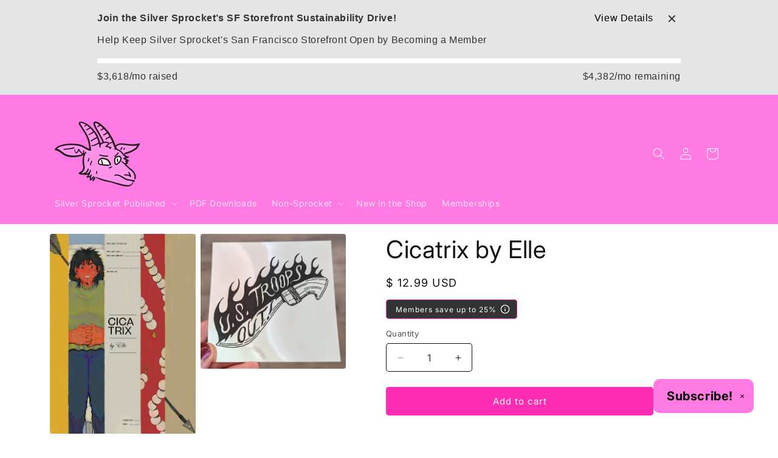

--- FILE ---
content_type: text/html; charset=UTF-8
request_url: https://withfriends.co/api/upsell.php?version=2&id=20385349
body_size: 3377
content:
{"id":"20385349","name":"Silver Sprocket","segment":"RETAIL","alias":"Silver_Sprocket","oneLiner":"Support radical indie comics","currencyCode":"USD","currencySymbol":"$","status":"Live","coverPhoto":{"url":"https:\/\/withfriends.co\/picture\/20385678\/file"},"picture":{"url":"https:\/\/withfriends.co\/picture\/20385651\/file"},"video":null,"theme":{"darkColor":"#333333","defaultColor":"#f6f4f4","highlightColor":"#ff7ae2","badgeText1":" ","badgeText2":"Subscribe!","badgeAlignment":"RIGHT","badgeFontSize":20,"badgeInverted":true,"cornerRoundness":10},"platformPageUrl":"memberships","enableRedirectUpsell":null,"enableFAQ":false,"enableBadge":true,"enableNavigationLink":false,"enableAddToCartUpsell":true,"enableSidebarUpsell":false,"enableMemberPriceUpsell":true,"prioritizeSubscriptions":false,"includeWelcomeGiftInFirstShipment":true,"subscriptionHeading":"Book & Extras Subscriptions","forceStripePayments":false,"drive":{"name":"Silver Sprocket\u2019s SF Storefront Sustainability Drive","oneLiner":"Help Keep Silver Sprocket's San Francisco Storefront Open","includesMonthly":true,"goal":8000,"progress":3618,"driveTiers":[{"price":{"amount":6000},"tier":{"id":"27136580","name":"Friend","image":{"url":"https:\/\/withfriends.co\/picture\/27137075\/file"},"isSubscription":false},"driveGift":null},{"price":{"amount":17988},"tier":{"id":"20385355","name":"Silver Sprocket Digital Subscription","image":{"url":"https:\/\/withfriends.co\/picture\/23789986\/file"},"isSubscription":true},"driveGift":null},{"price":{"amount":24000},"tier":{"id":"27136590","name":"Best Friends","image":{"url":"https:\/\/withfriends.co\/picture\/27137076\/file"},"isSubscription":false},"driveGift":{"name":"Silver Sprocket members-only enamel pin (very classy!) \ud83d\udc8e","image":null,"shippingEnabled":true,"pickupEnabled":true}},{"price":{"amount":47988},"tier":{"id":"20385358","name":"Silver Sprocket Print Subscription","image":{"url":"https:\/\/withfriends.co\/picture\/23789988\/file"},"isSubscription":true},"driveGift":null},{"price":{"amount":60000},"tier":{"id":"27136593","name":"Friends With Benefits","image":{"url":"https:\/\/withfriends.co\/picture\/27137077\/file"},"isSubscription":false},"driveGift":{"name":"Silver Sprocket members-only enamel pin (very classy!) \ud83d\udc8e","image":null,"shippingEnabled":true,"pickupEnabled":false}},{"price":{"amount":120000},"tier":{"id":"27136594","name":"Ally of The Goat","image":{"url":"https:\/\/withfriends.co\/picture\/27137078\/file"},"isSubscription":false},"driveGift":{"name":"Silver Sprocket members-only enamel pin (very classy!) \ud83d\udc8e","image":null,"shippingEnabled":true,"pickupEnabled":false}},{"price":{"amount":300000},"tier":{"id":"27136595","name":"Champion of The Goat","image":{"url":"https:\/\/withfriends.co\/picture\/27137079\/file"},"isSubscription":false},"driveGift":{"name":"Silver Sprocket members-only enamel pin (very classy!) \ud83d\udc8e","image":null,"shippingEnabled":true,"pickupEnabled":false}},{"price":{"amount":600000},"tier":{"id":"27136597","name":"Guardian of the Goat","image":{"url":"https:\/\/withfriends.co\/picture\/27137080\/file"},"isSubscription":false},"driveGift":{"name":"Silver Sprocket members-only enamel pin (very classy!) \ud83d\udc8e","image":null,"shippingEnabled":true,"pickupEnabled":false}}],"oneLinerCorrected":"Help Keep Silver Sprocket's San Francisco Storefront Open by Becoming a Member"},"membershipTiers":[{"id":"27136580","order":16486,"name":"Friend","commitment":0,"commitmentRenews":false,"description":"","isSubscription":false,"shopifyProductVariantId":"gid:\/\/shopify\/ProductVariant\/51432226947355","image":{"url":"https:\/\/withfriends.co\/picture\/27137075\/file","isLegacyAspectRatio":false},"benefits":[{"name":"Invites to members-only social events \ud83e\udd73","id":"27136584"},{"name":"Sprocket Holiday Card \ud83d\udc8c","id":"27162747"},{"name":"Recognition on silversprocket.net (at your option) \ud83c\udf93","id":"27136586"},{"name":"Sprocket Holiday Card \ud83d\udc8c","id":"27136588"},{"name":"Monthly credit for a Sprocket produced sticker \ud83c\udf81","id":"27136582"},{"name":"Quarterly curated box of comics","id":"27162795"}],"redemptionBenefits":[{"name":"Monthly credit for a Sprocket produced sticker \ud83c\udf81","id":"27136582"}],"welcomeGift":{"id":"27141203","name":"Silver Sprocket membership card with hand illustrated portrait \u2712\ufe0f","deliveredToYour":"door","nextShipmentDate":"2026-02-15","shippingEnabled":true,"pickupEnabled":true,"popupName":"a Silver Sprocket membership card with a hand-illustrated portrait \u2712\ufe0f"},"subscriptionBenefits":[{"id":"27136588","name":"Sprocket Holiday Card \ud83d\udc8c","delivery":"ANNUAL","deliveryFrequency":1,"deliveredToYour":"door","firstShipmentDate":"2026-12-15","isAddonOnly":false,"shippingFrequency":{"period":"YEAR"},"shippingIncluded":true,"products":[{"id":"f7b604c3-39d2-407d-a7cc-22c02eefc913","name":"Subscription Box Preference","variants":[{"description":"Standard"}]}],"shippingEnabled":true,"pickupEnabled":false,"shippingCost":{"amount":0},"popupName":"shipment of Sprocket holiday card \ud83d\udc8c"},{"id":"27162795","name":"Quarterly curated box of comics","delivery":"QUARTERLY","deliveryFrequency":3,"deliveredToYour":"door","firstShipmentDate":"2026-01-29","isAddonOnly":true,"shippingFrequency":{"period":"MONTH"},"shippingIncluded":true,"products":[{"id":"7da84134-0c88-4ce2-95f4-baefe670e83a","name":"Subscription Box Preference","variants":[{"description":"Standard"}]}],"shippingEnabled":true,"pickupEnabled":false,"shippingCost":{"amount":0},"popupName":"quarterly curated box of comics"}],"plans":[{"kind":"MONTHLY","price":{"amount":500},"shopifySellingPlanId":"gid:\/\/shopify\/SellingPlan\/691221233947"},{"kind":"ANNUAL","price":{"amount":6000},"shopifySellingPlanId":"gid:\/\/shopify\/SellingPlan\/691221266715"}],"discounts":[],"annualDiscount":null,"earlyAccessLine":"","birthdayCouponLine":"<strong>$10 store credit<\/strong> to use during your birthday month \ud83c\udf70","guestsBenefitLine":""},{"id":"20385355","order":14244,"name":"Silver Sprocket Digital Subscription","commitment":0,"commitmentRenews":false,"description":"","isSubscription":true,"shopifyProductVariantId":"gid:\/\/shopify\/ProductVariant\/49107662143771","image":{"url":"https:\/\/withfriends.co\/picture\/23789986\/file","isLegacyAspectRatio":false},"benefits":[{"name":"Subscription to Digital PDFs of everything we publish","id":"20385356"}],"redemptionBenefits":[],"welcomeGift":null,"subscriptionBenefits":[{"id":"20385356","name":"Subscription to Digital PDFs of everything we publish","delivery":"MONTHLY","deliveryFrequency":1,"deliveredToYour":"door","firstShipmentDate":"2026-01-29","isAddonOnly":false,"shippingFrequency":{"period":"MONTH"},"shippingIncluded":true,"products":[{"id":"c23e316e-9af1-409a-96a1-bedac9fd7771","name":"Subscription Box Preference","variants":[{"description":"Standard"}]}],"shippingEnabled":true,"pickupEnabled":false,"shippingCost":null,"popupName":"package of digital pdfs of everything we publish"}],"plans":[{"kind":"MONTHLY","price":{"amount":1499},"shopifySellingPlanId":"gid:\/\/shopify\/SellingPlan\/690210144539"},{"kind":"ANNUAL","price":{"amount":17988},"shopifySellingPlanId":"gid:\/\/shopify\/SellingPlan\/690210177307"}],"discounts":[{"percentage":5,"scope":"RETAIL","disclaimer":null,"code":{"platform":"SHOPIFY","hint":"FVYIREFCEBPXRGQVTVGNYFHOFPEVCGVBA-203853550812373"}}],"annualDiscount":null,"earlyAccessLine":"","birthdayCouponLine":"","guestsBenefitLine":""},{"id":"27136590","order":16487,"name":"Best Friends","commitment":0,"commitmentRenews":false,"description":"","isSubscription":false,"shopifyProductVariantId":"gid:\/\/shopify\/ProductVariant\/51432241103131","image":{"url":"https:\/\/withfriends.co\/picture\/27137076\/file","isLegacyAspectRatio":false},"benefits":[{"name":"Invites to members-only social events \ud83e\udd73","id":"27136584"},{"name":"Sprocket Holiday Card \ud83d\udc8c","id":"27162747"},{"name":"Recognition on silversprocket.net (at your option) \ud83c\udf93","id":"27136586"},{"name":"Sprocket Holiday Card \ud83d\udc8c","id":"27136588"},{"name":"Monthly credit for a Sprocket produced sticker \ud83c\udf81","id":"27136582"},{"name":"Quarterly curated box of comics","id":"27162795"}],"redemptionBenefits":[{"name":"Monthly credit for a Sprocket produced sticker \ud83c\udf81","id":"27136582"}],"welcomeGift":{"id":"27136601","name":"Silver Sprocket membership card with hand illustrated portrait \u2712\ufe0f and Silver Sprocket member tote bag\u00a0\ud83d\udc5c","deliveredToYour":"door","nextShipmentDate":"2026-02-15","shippingEnabled":true,"pickupEnabled":true,"popupName":"a Silver Sprocket membership card with hand-illustrated portrait \u2712\ufe0f and a Silver Sprocket member tote bag \ud83d\udc5c"},"subscriptionBenefits":[{"id":"27136588","name":"Sprocket Holiday Card \ud83d\udc8c","delivery":"ANNUAL","deliveryFrequency":1,"deliveredToYour":"door","firstShipmentDate":"2026-12-15","isAddonOnly":false,"shippingFrequency":{"period":"YEAR"},"shippingIncluded":true,"products":[{"id":"f7b604c3-39d2-407d-a7cc-22c02eefc913","name":"Subscription Box Preference","variants":[{"description":"Standard"}]}],"shippingEnabled":true,"pickupEnabled":false,"shippingCost":{"amount":0},"popupName":"shipment of Sprocket holiday card \ud83d\udc8c"},{"id":"27162795","name":"Quarterly curated box of comics","delivery":"QUARTERLY","deliveryFrequency":3,"deliveredToYour":"door","firstShipmentDate":"2026-01-29","isAddonOnly":true,"shippingFrequency":{"period":"MONTH"},"shippingIncluded":true,"products":[{"id":"7da84134-0c88-4ce2-95f4-baefe670e83a","name":"Subscription Box Preference","variants":[{"description":"Standard"}]}],"shippingEnabled":true,"pickupEnabled":false,"shippingCost":{"amount":0},"popupName":"quarterly curated box of comics"}],"plans":[{"kind":"MONTHLY","price":{"amount":2000},"shopifySellingPlanId":"gid:\/\/shopify\/SellingPlan\/691221299483"},{"kind":"ANNUAL","price":{"amount":24000},"shopifySellingPlanId":"gid:\/\/shopify\/SellingPlan\/691221332251"}],"discounts":[{"percentage":100,"scope":"EVENT","disclaimer":"to all events \ud83c\udf9f\ufe0f","code":null},{"percentage":10,"scope":"RETAIL","disclaimer":"on all store purchases \ud83c\udff7\ufe0f","code":{"platform":"SHOPIFY","hint":"ORFGSEVRAQF-2713659008123NN"}}],"annualDiscount":null,"earlyAccessLine":"Early access to RSVP for special events \ud83d\udd70\ufe0f","birthdayCouponLine":"<strong>$10 store credit<\/strong> to use during your birthday month \ud83c\udf70","guestsBenefitLine":""},{"id":"20385358","order":14245,"name":"Silver Sprocket Print Subscription","commitment":0,"commitmentRenews":false,"description":"","isSubscription":true,"shopifyProductVariantId":"gid:\/\/shopify\/ProductVariant\/49107662471451","image":{"url":"https:\/\/withfriends.co\/picture\/23789988\/file","isLegacyAspectRatio":false},"benefits":[{"name":"\u267b\ufe0f Easily swap titles if you don't want a particular book or already have it on pre-order","id":"20385393"},{"name":"\u23f0 Get reminders before each shipment","id":"20385395"},{"name":"<strong>USA only (for now)<\/strong>","id":"20385692"},{"name":"Sign up and get a free Silver Sprocket tote bag!","id":"20389535"},{"name":"Quarterly curated box of comics","id":"20385359"}],"redemptionBenefits":[],"welcomeGift":{"id":"20385457","name":"Welcome Gift: Silver Sprocket Tote Bag","deliveredToYour":"door","nextShipmentDate":"2026-01-26","shippingEnabled":true,"pickupEnabled":false,"popupName":"a Silver Sprocket Tote Bag"},"subscriptionBenefits":[{"id":"20385359","name":"Quarterly curated box of comics","delivery":"QUARTERLY","deliveryFrequency":3,"deliveredToYour":"door","firstShipmentDate":"2026-01-29","isAddonOnly":false,"shippingFrequency":{"period":"MONTH"},"shippingIncluded":true,"products":[{"id":"27cfea4b-5fba-4fbe-8fed-a54d76bbaccc","name":"Subscription Box Preference","variants":[{"description":"Standard"}]}],"shippingEnabled":true,"pickupEnabled":false,"shippingCost":null,"popupName":"quarterly curated box of comics"}],"plans":[{"kind":"MONTHLY","price":{"amount":3999},"shopifySellingPlanId":"gid:\/\/shopify\/SellingPlan\/690210210075"},{"kind":"ANNUAL","price":{"amount":47988},"shopifySellingPlanId":"gid:\/\/shopify\/SellingPlan\/690210242843"}],"discounts":[{"percentage":10,"scope":"RETAIL","disclaimer":"","code":{"platform":"SHOPIFY","hint":"FVYIREFCEBPXRGCEVAGFHOFPEVCGVBA-203853580812R96"}}],"annualDiscount":null,"earlyAccessLine":"","birthdayCouponLine":"","guestsBenefitLine":""},{"id":"27136593","order":16488,"name":"Friends With Benefits","commitment":0,"commitmentRenews":false,"description":"","isSubscription":false,"shopifyProductVariantId":"gid:\/\/shopify\/ProductVariant\/51432242938139","image":{"url":"https:\/\/withfriends.co\/picture\/27137077\/file","isLegacyAspectRatio":false},"benefits":[{"name":"Invites to members-only social events \ud83e\udd73","id":"27136584"},{"name":"Sprocket Holiday Card \ud83d\udc8c","id":"27162747"},{"name":"Recognition on silversprocket.net (at your option) \ud83c\udf93","id":"27136586"},{"name":"Sprocket Holiday Card \ud83d\udc8c","id":"27136588"},{"name":"Annual Member\u2019s Only Sprocket T-Shirt \ud83d\udc55","id":"27136665"},{"name":"Monthly credit for a Sprocket produced sticker \ud83c\udf81","id":"27136582"},{"name":"Quarterly curated box of comics","id":"27162795"}],"redemptionBenefits":[{"name":"Monthly credit for a Sprocket produced sticker \ud83c\udf81","id":"27136582"}],"welcomeGift":{"id":"27136601","name":"Silver Sprocket membership card with hand illustrated portrait \u2712\ufe0f and Silver Sprocket member tote bag\u00a0\ud83d\udc5c","deliveredToYour":"door","nextShipmentDate":"2026-02-15","shippingEnabled":true,"pickupEnabled":true,"popupName":"a Silver Sprocket membership card with hand-illustrated portrait \u2712\ufe0f and a Silver Sprocket member tote bag \ud83d\udc5c"},"subscriptionBenefits":[{"id":"27136588","name":"Sprocket Holiday Card \ud83d\udc8c","delivery":"ANNUAL","deliveryFrequency":1,"deliveredToYour":"door","firstShipmentDate":"2026-12-15","isAddonOnly":false,"shippingFrequency":{"period":"YEAR"},"shippingIncluded":true,"products":[{"id":"f7b604c3-39d2-407d-a7cc-22c02eefc913","name":"Subscription Box Preference","variants":[{"description":"Standard"}]}],"shippingEnabled":true,"pickupEnabled":false,"shippingCost":{"amount":0},"popupName":"shipment of Sprocket holiday card \ud83d\udc8c"},{"id":"27136665","name":"Annual Member\u2019s Only Sprocket T-Shirt \ud83d\udc55","delivery":"ANNUAL","deliveryFrequency":1,"deliveredToYour":"door","firstShipmentDate":"2026-12-15","isAddonOnly":false,"shippingFrequency":{"period":"YEAR"},"shippingIncluded":true,"products":[{"id":"6e042d96-2716-4643-a3bd-b93c1b83582f","name":"Shirt Size Preference","variants":[{"description":"XS"},{"description":"S"},{"description":"M"},{"description":"L"},{"description":"XL"},{"description":"2XL"},{"description":"3XL"}]}],"shippingEnabled":true,"pickupEnabled":true,"shippingCost":{"amount":0},"popupName":"shipment of annual member\u2019s only sprocket t-shirt \ud83d\udc55"},{"id":"27162795","name":"Quarterly curated box of comics","delivery":"QUARTERLY","deliveryFrequency":3,"deliveredToYour":"door","firstShipmentDate":"2026-01-29","isAddonOnly":true,"shippingFrequency":{"period":"MONTH"},"shippingIncluded":true,"products":[{"id":"7da84134-0c88-4ce2-95f4-baefe670e83a","name":"Subscription Box Preference","variants":[{"description":"Standard"}]}],"shippingEnabled":true,"pickupEnabled":false,"shippingCost":{"amount":0},"popupName":"quarterly curated box of comics"}],"plans":[{"kind":"MONTHLY","price":{"amount":5000},"shopifySellingPlanId":"gid:\/\/shopify\/SellingPlan\/691221365019"},{"kind":"ANNUAL","price":{"amount":60000},"shopifySellingPlanId":"gid:\/\/shopify\/SellingPlan\/691221397787"}],"discounts":[{"percentage":100,"scope":"EVENT","disclaimer":"to all events \ud83c\udf9f\ufe0f","code":null},{"percentage":20,"scope":"RETAIL","disclaimer":"on all store purchases \ud83c\udff7\ufe0f","code":{"platform":"SHOPIFY","hint":"SEVRAQFJVGUORARSVGF-271365930812P76"}}],"annualDiscount":null,"earlyAccessLine":"Early access to RSVP for special events \ud83d\udd70\ufe0f","birthdayCouponLine":"<strong>Hand-picked curation of comics,<\/strong> just for you on your birthday (pickup-only) \ud83c\udf82","guestsBenefitLine":"Share free entry with <strong>1<\/strong> additional guest per event"},{"id":"27136594","order":16489,"name":"Ally of The Goat","commitment":0,"commitmentRenews":false,"description":"","isSubscription":false,"shopifyProductVariantId":"gid:\/\/shopify\/ProductVariant\/51432244478235","image":{"url":"https:\/\/withfriends.co\/picture\/27137078\/file","isLegacyAspectRatio":false},"benefits":[{"name":"Invites to members-only social events \ud83e\udd73","id":"27136584"},{"name":"Sprocket Holiday Card \ud83d\udc8c","id":"27162747"},{"name":"Recognition on silversprocket.net (at your option) \ud83c\udf93","id":"27136586"},{"name":"Sprocket Holiday Card \ud83d\udc8c","id":"27136588"},{"name":"Annual Member\u2019s Only Sprocket T-Shirt \ud83d\udc55","id":"27136665"},{"name":"Monthly credit for a Sprocket produced sticker \ud83c\udf81","id":"27136582"},{"name":"Host an event at Silver Sprocket (one per year) \ud83c\udfad","id":"27136670"},{"name":"Quarterly curated box of comics","id":"27162795"}],"redemptionBenefits":[{"name":"Monthly credit for a Sprocket produced sticker \ud83c\udf81","id":"27136582"},{"name":"Host an event at Silver Sprocket (one per year) \ud83c\udfad","id":"27136670"}],"welcomeGift":{"id":"27136601","name":"Silver Sprocket membership card with hand illustrated portrait \u2712\ufe0f and Silver Sprocket member tote bag\u00a0\ud83d\udc5c","deliveredToYour":"door","nextShipmentDate":"2026-02-15","shippingEnabled":true,"pickupEnabled":true,"popupName":"a Silver Sprocket membership card with hand-illustrated portrait \u2712\ufe0f and a Silver Sprocket member tote bag \ud83d\udc5c"},"subscriptionBenefits":[{"id":"27136588","name":"Sprocket Holiday Card \ud83d\udc8c","delivery":"ANNUAL","deliveryFrequency":1,"deliveredToYour":"door","firstShipmentDate":"2026-12-15","isAddonOnly":false,"shippingFrequency":{"period":"YEAR"},"shippingIncluded":true,"products":[{"id":"f7b604c3-39d2-407d-a7cc-22c02eefc913","name":"Subscription Box Preference","variants":[{"description":"Standard"}]}],"shippingEnabled":true,"pickupEnabled":false,"shippingCost":{"amount":0},"popupName":"shipment of Sprocket holiday card \ud83d\udc8c"},{"id":"27136665","name":"Annual Member\u2019s Only Sprocket T-Shirt \ud83d\udc55","delivery":"ANNUAL","deliveryFrequency":1,"deliveredToYour":"door","firstShipmentDate":"2026-12-15","isAddonOnly":false,"shippingFrequency":{"period":"YEAR"},"shippingIncluded":true,"products":[{"id":"6e042d96-2716-4643-a3bd-b93c1b83582f","name":"Shirt Size Preference","variants":[{"description":"XS"},{"description":"S"},{"description":"M"},{"description":"L"},{"description":"XL"},{"description":"2XL"},{"description":"3XL"}]}],"shippingEnabled":true,"pickupEnabled":true,"shippingCost":{"amount":0},"popupName":"shipment of annual member\u2019s only sprocket t-shirt \ud83d\udc55"},{"id":"27162795","name":"Quarterly curated box of comics","delivery":"QUARTERLY","deliveryFrequency":3,"deliveredToYour":"door","firstShipmentDate":"2026-01-29","isAddonOnly":true,"shippingFrequency":{"period":"MONTH"},"shippingIncluded":true,"products":[{"id":"7da84134-0c88-4ce2-95f4-baefe670e83a","name":"Subscription Box Preference","variants":[{"description":"Standard"}]}],"shippingEnabled":true,"pickupEnabled":false,"shippingCost":{"amount":0},"popupName":"quarterly curated box of comics"}],"plans":[{"kind":"MONTHLY","price":{"amount":10000},"shopifySellingPlanId":"gid:\/\/shopify\/SellingPlan\/691221430555"},{"kind":"ANNUAL","price":{"amount":120000},"shopifySellingPlanId":"gid:\/\/shopify\/SellingPlan\/691221463323"}],"discounts":[{"percentage":100,"scope":"EVENT","disclaimer":"to all events \ud83c\udf9f\ufe0f","code":null},{"percentage":25,"scope":"RETAIL","disclaimer":"on all store purchases \ud83c\udff7\ufe0f","code":{"platform":"SHOPIFY","hint":"NYYLBSGURTBNG-27136594081211S"}}],"annualDiscount":null,"earlyAccessLine":"Early access to RSVP for special events \ud83d\udd70\ufe0f","birthdayCouponLine":"<strong>Hand-picked curation of comics,<\/strong> just for you on your birthday (pickup-only) \ud83c\udf82","guestsBenefitLine":"Share free entry with <strong>3<\/strong> additional guests per event"},{"id":"27136595","order":16490,"name":"Champion of The Goat","commitment":0,"commitmentRenews":false,"description":"","isSubscription":false,"shopifyProductVariantId":"gid:\/\/shopify\/ProductVariant\/51432245756187","image":{"url":"https:\/\/withfriends.co\/picture\/27137079\/file","isLegacyAspectRatio":false},"benefits":[{"name":"Personally curated shelf with your favorite comics and graphic novels (subject to shop approval) \ud83d\udcda","id":"27136686"},{"name":"Invites to members-only social events \ud83e\udd73","id":"27136584"},{"name":"Sprocket Holiday Card \ud83d\udc8c","id":"27162747"},{"name":"Recognition on silversprocket.net (at your option) \ud83c\udf93","id":"27136586"},{"name":"Sprocket Holiday Card \ud83d\udc8c","id":"27136588"},{"name":"Annual Member\u2019s Only Sprocket T-Shirt \ud83d\udc55","id":"27136665"},{"name":"Monthly credit for a Sprocket produced sticker \ud83c\udf81","id":"27136582"},{"name":"Host an event at Silver Sprocket (one per year) \ud83c\udfad","id":"27136670"},{"name":"Quarterly curated box of comics","id":"27162795"}],"redemptionBenefits":[{"name":"Monthly credit for a Sprocket produced sticker \ud83c\udf81","id":"27136582"},{"name":"Host an event at Silver Sprocket (one per year) \ud83c\udfad","id":"27136670"}],"welcomeGift":{"id":"27136601","name":"Silver Sprocket membership card with hand illustrated portrait \u2712\ufe0f and Silver Sprocket member tote bag\u00a0\ud83d\udc5c","deliveredToYour":"door","nextShipmentDate":"2026-02-15","shippingEnabled":true,"pickupEnabled":true,"popupName":"a Silver Sprocket membership card with hand-illustrated portrait \u2712\ufe0f and a Silver Sprocket member tote bag \ud83d\udc5c"},"subscriptionBenefits":[{"id":"27136588","name":"Sprocket Holiday Card \ud83d\udc8c","delivery":"ANNUAL","deliveryFrequency":1,"deliveredToYour":"door","firstShipmentDate":"2026-12-15","isAddonOnly":false,"shippingFrequency":{"period":"YEAR"},"shippingIncluded":true,"products":[{"id":"f7b604c3-39d2-407d-a7cc-22c02eefc913","name":"Subscription Box Preference","variants":[{"description":"Standard"}]}],"shippingEnabled":true,"pickupEnabled":false,"shippingCost":{"amount":0},"popupName":"shipment of Sprocket holiday card \ud83d\udc8c"},{"id":"27136665","name":"Annual Member\u2019s Only Sprocket T-Shirt \ud83d\udc55","delivery":"ANNUAL","deliveryFrequency":1,"deliveredToYour":"door","firstShipmentDate":"2026-12-15","isAddonOnly":false,"shippingFrequency":{"period":"YEAR"},"shippingIncluded":true,"products":[{"id":"6e042d96-2716-4643-a3bd-b93c1b83582f","name":"Shirt Size Preference","variants":[{"description":"XS"},{"description":"S"},{"description":"M"},{"description":"L"},{"description":"XL"},{"description":"2XL"},{"description":"3XL"}]}],"shippingEnabled":true,"pickupEnabled":true,"shippingCost":{"amount":0},"popupName":"shipment of annual member\u2019s only sprocket t-shirt \ud83d\udc55"},{"id":"27162795","name":"Quarterly curated box of comics","delivery":"QUARTERLY","deliveryFrequency":3,"deliveredToYour":"door","firstShipmentDate":"2026-01-29","isAddonOnly":true,"shippingFrequency":{"period":"MONTH"},"shippingIncluded":true,"products":[{"id":"7da84134-0c88-4ce2-95f4-baefe670e83a","name":"Subscription Box Preference","variants":[{"description":"Standard"}]}],"shippingEnabled":true,"pickupEnabled":false,"shippingCost":{"amount":0},"popupName":"quarterly curated box of comics"}],"plans":[{"kind":"MONTHLY","price":{"amount":25000},"shopifySellingPlanId":"gid:\/\/shopify\/SellingPlan\/691221496091"},{"kind":"ANNUAL","price":{"amount":300000},"shopifySellingPlanId":"gid:\/\/shopify\/SellingPlan\/691221528859"}],"discounts":[{"percentage":100,"scope":"EVENT","disclaimer":"to all events \ud83c\udf9f\ufe0f","code":null},{"percentage":25,"scope":"RETAIL","disclaimer":"on all store purchases \ud83c\udff7\ufe0f","code":{"platform":"SHOPIFY","hint":"PUNZCVBABSGURTBNG-271365950812Q37"}}],"annualDiscount":null,"earlyAccessLine":"Early access to RSVP for special events \ud83d\udd70\ufe0f","birthdayCouponLine":"<strong>Hand-picked curation of comics,<\/strong> just for you on your birthday (pickup-only) \ud83c\udf82","guestsBenefitLine":"Share free entry with <strong>3<\/strong> additional guests per event"},{"id":"27136597","order":16491,"name":"Guardian of the Goat","commitment":0,"commitmentRenews":false,"description":"","isSubscription":false,"shopifyProductVariantId":"gid:\/\/shopify\/ProductVariant\/51432246640923","image":{"url":"https:\/\/withfriends.co\/picture\/27137080\/file","isLegacyAspectRatio":false},"benefits":[{"name":"Personally curated shelf with your favorite comics and graphic novels (subject to shop approval) \ud83d\udcda","id":"27136686"},{"name":"Name one of our reading areas, or community comic and zine making supplies - like a couch, scanner, stapler, or printer! \ud83c\udfc6<br\/>\u00a0(First come first serve, subject to shop approval)","id":"27136692"},{"name":"Invites to members-only social events \ud83e\udd73","id":"27136584"},{"name":"Sprocket Holiday Card \ud83d\udc8c","id":"27162747"},{"name":"Recognition on silversprocket.net (at your option) \ud83c\udf93","id":"27136586"},{"name":"Sprocket Holiday Card \ud83d\udc8c","id":"27136588"},{"name":"Annual Member\u2019s Only Sprocket T-Shirt \ud83d\udc55","id":"27136665"},{"name":"Monthly credit for a Sprocket produced sticker \ud83c\udf81","id":"27136582"},{"name":"Host an event at Silver Sprocket (one per year) \ud83c\udfad","id":"27136670"},{"name":"Quarterly curated box of comics","id":"27162795"}],"redemptionBenefits":[{"name":"Monthly credit for a Sprocket produced sticker \ud83c\udf81","id":"27136582"},{"name":"Host an event at Silver Sprocket (one per year) \ud83c\udfad","id":"27136670"}],"welcomeGift":{"id":"27136601","name":"Silver Sprocket membership card with hand illustrated portrait \u2712\ufe0f and Silver Sprocket member tote bag\u00a0\ud83d\udc5c","deliveredToYour":"door","nextShipmentDate":"2026-02-15","shippingEnabled":true,"pickupEnabled":true,"popupName":"a Silver Sprocket membership card with hand-illustrated portrait \u2712\ufe0f and a Silver Sprocket member tote bag \ud83d\udc5c"},"subscriptionBenefits":[{"id":"27136588","name":"Sprocket Holiday Card \ud83d\udc8c","delivery":"ANNUAL","deliveryFrequency":1,"deliveredToYour":"door","firstShipmentDate":"2026-12-15","isAddonOnly":false,"shippingFrequency":{"period":"YEAR"},"shippingIncluded":true,"products":[{"id":"f7b604c3-39d2-407d-a7cc-22c02eefc913","name":"Subscription Box Preference","variants":[{"description":"Standard"}]}],"shippingEnabled":true,"pickupEnabled":false,"shippingCost":{"amount":0},"popupName":"shipment of Sprocket holiday card \ud83d\udc8c"},{"id":"27136665","name":"Annual Member\u2019s Only Sprocket T-Shirt \ud83d\udc55","delivery":"ANNUAL","deliveryFrequency":1,"deliveredToYour":"door","firstShipmentDate":"2026-12-15","isAddonOnly":false,"shippingFrequency":{"period":"YEAR"},"shippingIncluded":true,"products":[{"id":"6e042d96-2716-4643-a3bd-b93c1b83582f","name":"Shirt Size Preference","variants":[{"description":"XS"},{"description":"S"},{"description":"M"},{"description":"L"},{"description":"XL"},{"description":"2XL"},{"description":"3XL"}]}],"shippingEnabled":true,"pickupEnabled":true,"shippingCost":{"amount":0},"popupName":"shipment of annual member\u2019s only sprocket t-shirt \ud83d\udc55"},{"id":"27162795","name":"Quarterly curated box of comics","delivery":"QUARTERLY","deliveryFrequency":3,"deliveredToYour":"door","firstShipmentDate":"2026-01-29","isAddonOnly":true,"shippingFrequency":{"period":"MONTH"},"shippingIncluded":true,"products":[{"id":"7da84134-0c88-4ce2-95f4-baefe670e83a","name":"Subscription Box Preference","variants":[{"description":"Standard"}]}],"shippingEnabled":true,"pickupEnabled":false,"shippingCost":{"amount":0},"popupName":"quarterly curated box of comics"}],"plans":[{"kind":"MONTHLY","price":{"amount":50000},"shopifySellingPlanId":"gid:\/\/shopify\/SellingPlan\/691221561627"},{"kind":"ANNUAL","price":{"amount":600000},"shopifySellingPlanId":"gid:\/\/shopify\/SellingPlan\/691221594395"}],"discounts":[{"percentage":100,"scope":"EVENT","disclaimer":"to all events \ud83c\udf9f\ufe0f","code":null},{"percentage":25,"scope":"RETAIL","disclaimer":"on all store purchases \ud83c\udff7\ufe0f","code":{"platform":"SHOPIFY","hint":"THNEQVNABSGURTBNG-271365970812704"}}],"annualDiscount":null,"earlyAccessLine":"Early access to RSVP for special events \ud83d\udd70\ufe0f","birthdayCouponLine":"<strong>Hand-picked curation of comics,<\/strong> just for you on your birthday (pickup-only) \ud83c\udf82","guestsBenefitLine":"Share free entry with <strong>3<\/strong> additional guests per event"}],"shortOneLiner":null,"oneLinerCorrected":"Support radical indie comics by becoming a Silver Sprocket member","timezone":"America\/New_York"}

--- FILE ---
content_type: text/html; charset=UTF-8
request_url: https://withfriends.co/api/upsell.php?version=2&id=20385349
body_size: 3296
content:
{"id":"20385349","name":"Silver Sprocket","segment":"RETAIL","alias":"Silver_Sprocket","oneLiner":"Support radical indie comics","currencyCode":"USD","currencySymbol":"$","status":"Live","coverPhoto":{"url":"https:\/\/withfriends.co\/picture\/20385678\/file"},"picture":{"url":"https:\/\/withfriends.co\/picture\/20385651\/file"},"video":null,"theme":{"darkColor":"#333333","defaultColor":"#f6f4f4","highlightColor":"#ff7ae2","badgeText1":" ","badgeText2":"Subscribe!","badgeAlignment":"RIGHT","badgeFontSize":20,"badgeInverted":true,"cornerRoundness":10},"platformPageUrl":"memberships","enableRedirectUpsell":null,"enableFAQ":false,"enableBadge":true,"enableNavigationLink":false,"enableAddToCartUpsell":true,"enableSidebarUpsell":false,"enableMemberPriceUpsell":true,"prioritizeSubscriptions":false,"includeWelcomeGiftInFirstShipment":true,"subscriptionHeading":"Book & Extras Subscriptions","forceStripePayments":false,"drive":{"name":"Silver Sprocket\u2019s SF Storefront Sustainability Drive","oneLiner":"Help Keep Silver Sprocket's San Francisco Storefront Open","includesMonthly":true,"goal":8000,"progress":3618,"driveTiers":[{"price":{"amount":6000},"tier":{"id":"27136580","name":"Friend","image":{"url":"https:\/\/withfriends.co\/picture\/27137075\/file"},"isSubscription":false},"driveGift":null},{"price":{"amount":17988},"tier":{"id":"20385355","name":"Silver Sprocket Digital Subscription","image":{"url":"https:\/\/withfriends.co\/picture\/23789986\/file"},"isSubscription":true},"driveGift":null},{"price":{"amount":24000},"tier":{"id":"27136590","name":"Best Friends","image":{"url":"https:\/\/withfriends.co\/picture\/27137076\/file"},"isSubscription":false},"driveGift":{"name":"Silver Sprocket members-only enamel pin (very classy!) \ud83d\udc8e","image":null,"shippingEnabled":true,"pickupEnabled":true}},{"price":{"amount":47988},"tier":{"id":"20385358","name":"Silver Sprocket Print Subscription","image":{"url":"https:\/\/withfriends.co\/picture\/23789988\/file"},"isSubscription":true},"driveGift":null},{"price":{"amount":60000},"tier":{"id":"27136593","name":"Friends With Benefits","image":{"url":"https:\/\/withfriends.co\/picture\/27137077\/file"},"isSubscription":false},"driveGift":{"name":"Silver Sprocket members-only enamel pin (very classy!) \ud83d\udc8e","image":null,"shippingEnabled":true,"pickupEnabled":false}},{"price":{"amount":120000},"tier":{"id":"27136594","name":"Ally of The Goat","image":{"url":"https:\/\/withfriends.co\/picture\/27137078\/file"},"isSubscription":false},"driveGift":{"name":"Silver Sprocket members-only enamel pin (very classy!) \ud83d\udc8e","image":null,"shippingEnabled":true,"pickupEnabled":false}},{"price":{"amount":300000},"tier":{"id":"27136595","name":"Champion of The Goat","image":{"url":"https:\/\/withfriends.co\/picture\/27137079\/file"},"isSubscription":false},"driveGift":{"name":"Silver Sprocket members-only enamel pin (very classy!) \ud83d\udc8e","image":null,"shippingEnabled":true,"pickupEnabled":false}},{"price":{"amount":600000},"tier":{"id":"27136597","name":"Guardian of the Goat","image":{"url":"https:\/\/withfriends.co\/picture\/27137080\/file"},"isSubscription":false},"driveGift":{"name":"Silver Sprocket members-only enamel pin (very classy!) \ud83d\udc8e","image":null,"shippingEnabled":true,"pickupEnabled":false}}],"oneLinerCorrected":"Help Keep Silver Sprocket's San Francisco Storefront Open by Becoming a Member"},"membershipTiers":[{"id":"27136580","order":16486,"name":"Friend","commitment":0,"commitmentRenews":false,"description":"","isSubscription":false,"shopifyProductVariantId":"gid:\/\/shopify\/ProductVariant\/51432226947355","image":{"url":"https:\/\/withfriends.co\/picture\/27137075\/file","isLegacyAspectRatio":false},"benefits":[{"name":"Invites to members-only social events \ud83e\udd73","id":"27136584"},{"name":"Sprocket Holiday Card \ud83d\udc8c","id":"27162747"},{"name":"Recognition on silversprocket.net (at your option) \ud83c\udf93","id":"27136586"},{"name":"Sprocket Holiday Card \ud83d\udc8c","id":"27136588"},{"name":"Monthly credit for a Sprocket produced sticker \ud83c\udf81","id":"27136582"},{"name":"Quarterly curated box of comics","id":"27162795"}],"redemptionBenefits":[{"name":"Monthly credit for a Sprocket produced sticker \ud83c\udf81","id":"27136582"}],"welcomeGift":{"id":"27141203","name":"Silver Sprocket membership card with hand illustrated portrait \u2712\ufe0f","deliveredToYour":"door","nextShipmentDate":"2026-02-15","shippingEnabled":true,"pickupEnabled":true,"popupName":"a Silver Sprocket membership card with a hand-illustrated portrait \u2712\ufe0f"},"subscriptionBenefits":[{"id":"27136588","name":"Sprocket Holiday Card \ud83d\udc8c","delivery":"ANNUAL","deliveryFrequency":1,"deliveredToYour":"door","firstShipmentDate":"2026-12-15","isAddonOnly":false,"shippingFrequency":{"period":"YEAR"},"shippingIncluded":true,"products":[{"id":"f7b604c3-39d2-407d-a7cc-22c02eefc913","name":"Subscription Box Preference","variants":[{"description":"Standard"}]}],"shippingEnabled":true,"pickupEnabled":false,"shippingCost":{"amount":0},"popupName":"shipment of Sprocket holiday card \ud83d\udc8c"},{"id":"27162795","name":"Quarterly curated box of comics","delivery":"QUARTERLY","deliveryFrequency":3,"deliveredToYour":"door","firstShipmentDate":"2026-01-29","isAddonOnly":true,"shippingFrequency":{"period":"MONTH"},"shippingIncluded":true,"products":[{"id":"7da84134-0c88-4ce2-95f4-baefe670e83a","name":"Subscription Box Preference","variants":[{"description":"Standard"}]}],"shippingEnabled":true,"pickupEnabled":false,"shippingCost":{"amount":0},"popupName":"quarterly curated box of comics"}],"plans":[{"kind":"MONTHLY","price":{"amount":500},"shopifySellingPlanId":"gid:\/\/shopify\/SellingPlan\/691221233947"},{"kind":"ANNUAL","price":{"amount":6000},"shopifySellingPlanId":"gid:\/\/shopify\/SellingPlan\/691221266715"}],"discounts":[],"annualDiscount":null,"earlyAccessLine":"","birthdayCouponLine":"<strong>$10 store credit<\/strong> to use during your birthday month \ud83c\udf70","guestsBenefitLine":""},{"id":"20385355","order":14244,"name":"Silver Sprocket Digital Subscription","commitment":0,"commitmentRenews":false,"description":"","isSubscription":true,"shopifyProductVariantId":"gid:\/\/shopify\/ProductVariant\/49107662143771","image":{"url":"https:\/\/withfriends.co\/picture\/23789986\/file","isLegacyAspectRatio":false},"benefits":[{"name":"Subscription to Digital PDFs of everything we publish","id":"20385356"}],"redemptionBenefits":[],"welcomeGift":null,"subscriptionBenefits":[{"id":"20385356","name":"Subscription to Digital PDFs of everything we publish","delivery":"MONTHLY","deliveryFrequency":1,"deliveredToYour":"door","firstShipmentDate":"2026-01-29","isAddonOnly":false,"shippingFrequency":{"period":"MONTH"},"shippingIncluded":true,"products":[{"id":"c23e316e-9af1-409a-96a1-bedac9fd7771","name":"Subscription Box Preference","variants":[{"description":"Standard"}]}],"shippingEnabled":true,"pickupEnabled":false,"shippingCost":null,"popupName":"package of digital pdfs of everything we publish"}],"plans":[{"kind":"MONTHLY","price":{"amount":1499},"shopifySellingPlanId":"gid:\/\/shopify\/SellingPlan\/690210144539"},{"kind":"ANNUAL","price":{"amount":17988},"shopifySellingPlanId":"gid:\/\/shopify\/SellingPlan\/690210177307"}],"discounts":[{"percentage":5,"scope":"RETAIL","disclaimer":null,"code":{"platform":"SHOPIFY","hint":"FVYIREFCEBPXRGQVTVGNYFHOFPEVCGVBA-203853550812373"}}],"annualDiscount":null,"earlyAccessLine":"","birthdayCouponLine":"","guestsBenefitLine":""},{"id":"27136590","order":16487,"name":"Best Friends","commitment":0,"commitmentRenews":false,"description":"","isSubscription":false,"shopifyProductVariantId":"gid:\/\/shopify\/ProductVariant\/51432241103131","image":{"url":"https:\/\/withfriends.co\/picture\/27137076\/file","isLegacyAspectRatio":false},"benefits":[{"name":"Invites to members-only social events \ud83e\udd73","id":"27136584"},{"name":"Sprocket Holiday Card \ud83d\udc8c","id":"27162747"},{"name":"Recognition on silversprocket.net (at your option) \ud83c\udf93","id":"27136586"},{"name":"Sprocket Holiday Card \ud83d\udc8c","id":"27136588"},{"name":"Monthly credit for a Sprocket produced sticker \ud83c\udf81","id":"27136582"},{"name":"Quarterly curated box of comics","id":"27162795"}],"redemptionBenefits":[{"name":"Monthly credit for a Sprocket produced sticker \ud83c\udf81","id":"27136582"}],"welcomeGift":{"id":"27136601","name":"Silver Sprocket membership card with hand illustrated portrait \u2712\ufe0f and Silver Sprocket member tote bag\u00a0\ud83d\udc5c","deliveredToYour":"door","nextShipmentDate":"2026-02-15","shippingEnabled":true,"pickupEnabled":true,"popupName":"a Silver Sprocket membership card with hand-illustrated portrait \u2712\ufe0f and a Silver Sprocket member tote bag \ud83d\udc5c"},"subscriptionBenefits":[{"id":"27136588","name":"Sprocket Holiday Card \ud83d\udc8c","delivery":"ANNUAL","deliveryFrequency":1,"deliveredToYour":"door","firstShipmentDate":"2026-12-15","isAddonOnly":false,"shippingFrequency":{"period":"YEAR"},"shippingIncluded":true,"products":[{"id":"f7b604c3-39d2-407d-a7cc-22c02eefc913","name":"Subscription Box Preference","variants":[{"description":"Standard"}]}],"shippingEnabled":true,"pickupEnabled":false,"shippingCost":{"amount":0},"popupName":"shipment of Sprocket holiday card \ud83d\udc8c"},{"id":"27162795","name":"Quarterly curated box of comics","delivery":"QUARTERLY","deliveryFrequency":3,"deliveredToYour":"door","firstShipmentDate":"2026-01-29","isAddonOnly":true,"shippingFrequency":{"period":"MONTH"},"shippingIncluded":true,"products":[{"id":"7da84134-0c88-4ce2-95f4-baefe670e83a","name":"Subscription Box Preference","variants":[{"description":"Standard"}]}],"shippingEnabled":true,"pickupEnabled":false,"shippingCost":{"amount":0},"popupName":"quarterly curated box of comics"}],"plans":[{"kind":"MONTHLY","price":{"amount":2000},"shopifySellingPlanId":"gid:\/\/shopify\/SellingPlan\/691221299483"},{"kind":"ANNUAL","price":{"amount":24000},"shopifySellingPlanId":"gid:\/\/shopify\/SellingPlan\/691221332251"}],"discounts":[{"percentage":100,"scope":"EVENT","disclaimer":"to all events \ud83c\udf9f\ufe0f","code":null},{"percentage":10,"scope":"RETAIL","disclaimer":"on all store purchases \ud83c\udff7\ufe0f","code":{"platform":"SHOPIFY","hint":"ORFGSEVRAQF-2713659008123NN"}}],"annualDiscount":null,"earlyAccessLine":"Early access to RSVP for special events \ud83d\udd70\ufe0f","birthdayCouponLine":"<strong>$10 store credit<\/strong> to use during your birthday month \ud83c\udf70","guestsBenefitLine":""},{"id":"20385358","order":14245,"name":"Silver Sprocket Print Subscription","commitment":0,"commitmentRenews":false,"description":"","isSubscription":true,"shopifyProductVariantId":"gid:\/\/shopify\/ProductVariant\/49107662471451","image":{"url":"https:\/\/withfriends.co\/picture\/23789988\/file","isLegacyAspectRatio":false},"benefits":[{"name":"\u267b\ufe0f Easily swap titles if you don't want a particular book or already have it on pre-order","id":"20385393"},{"name":"\u23f0 Get reminders before each shipment","id":"20385395"},{"name":"<strong>USA only (for now)<\/strong>","id":"20385692"},{"name":"Sign up and get a free Silver Sprocket tote bag!","id":"20389535"},{"name":"Quarterly curated box of comics","id":"20385359"}],"redemptionBenefits":[],"welcomeGift":{"id":"20385457","name":"Welcome Gift: Silver Sprocket Tote Bag","deliveredToYour":"door","nextShipmentDate":"2026-01-26","shippingEnabled":true,"pickupEnabled":false,"popupName":"a Silver Sprocket Tote Bag"},"subscriptionBenefits":[{"id":"20385359","name":"Quarterly curated box of comics","delivery":"QUARTERLY","deliveryFrequency":3,"deliveredToYour":"door","firstShipmentDate":"2026-01-29","isAddonOnly":false,"shippingFrequency":{"period":"MONTH"},"shippingIncluded":true,"products":[{"id":"27cfea4b-5fba-4fbe-8fed-a54d76bbaccc","name":"Subscription Box Preference","variants":[{"description":"Standard"}]}],"shippingEnabled":true,"pickupEnabled":false,"shippingCost":null,"popupName":"quarterly curated box of comics"}],"plans":[{"kind":"MONTHLY","price":{"amount":3999},"shopifySellingPlanId":"gid:\/\/shopify\/SellingPlan\/690210210075"},{"kind":"ANNUAL","price":{"amount":47988},"shopifySellingPlanId":"gid:\/\/shopify\/SellingPlan\/690210242843"}],"discounts":[{"percentage":10,"scope":"RETAIL","disclaimer":"","code":{"platform":"SHOPIFY","hint":"FVYIREFCEBPXRGCEVAGFHOFPEVCGVBA-203853580812R96"}}],"annualDiscount":null,"earlyAccessLine":"","birthdayCouponLine":"","guestsBenefitLine":""},{"id":"27136593","order":16488,"name":"Friends With Benefits","commitment":0,"commitmentRenews":false,"description":"","isSubscription":false,"shopifyProductVariantId":"gid:\/\/shopify\/ProductVariant\/51432242938139","image":{"url":"https:\/\/withfriends.co\/picture\/27137077\/file","isLegacyAspectRatio":false},"benefits":[{"name":"Invites to members-only social events \ud83e\udd73","id":"27136584"},{"name":"Sprocket Holiday Card \ud83d\udc8c","id":"27162747"},{"name":"Recognition on silversprocket.net (at your option) \ud83c\udf93","id":"27136586"},{"name":"Sprocket Holiday Card \ud83d\udc8c","id":"27136588"},{"name":"Annual Member\u2019s Only Sprocket T-Shirt \ud83d\udc55","id":"27136665"},{"name":"Monthly credit for a Sprocket produced sticker \ud83c\udf81","id":"27136582"},{"name":"Quarterly curated box of comics","id":"27162795"}],"redemptionBenefits":[{"name":"Monthly credit for a Sprocket produced sticker \ud83c\udf81","id":"27136582"}],"welcomeGift":{"id":"27136601","name":"Silver Sprocket membership card with hand illustrated portrait \u2712\ufe0f and Silver Sprocket member tote bag\u00a0\ud83d\udc5c","deliveredToYour":"door","nextShipmentDate":"2026-02-15","shippingEnabled":true,"pickupEnabled":true,"popupName":"a Silver Sprocket membership card with hand-illustrated portrait \u2712\ufe0f and a Silver Sprocket member tote bag \ud83d\udc5c"},"subscriptionBenefits":[{"id":"27136588","name":"Sprocket Holiday Card \ud83d\udc8c","delivery":"ANNUAL","deliveryFrequency":1,"deliveredToYour":"door","firstShipmentDate":"2026-12-15","isAddonOnly":false,"shippingFrequency":{"period":"YEAR"},"shippingIncluded":true,"products":[{"id":"f7b604c3-39d2-407d-a7cc-22c02eefc913","name":"Subscription Box Preference","variants":[{"description":"Standard"}]}],"shippingEnabled":true,"pickupEnabled":false,"shippingCost":{"amount":0},"popupName":"shipment of Sprocket holiday card \ud83d\udc8c"},{"id":"27136665","name":"Annual Member\u2019s Only Sprocket T-Shirt \ud83d\udc55","delivery":"ANNUAL","deliveryFrequency":1,"deliveredToYour":"door","firstShipmentDate":"2026-12-15","isAddonOnly":false,"shippingFrequency":{"period":"YEAR"},"shippingIncluded":true,"products":[{"id":"6e042d96-2716-4643-a3bd-b93c1b83582f","name":"Shirt Size Preference","variants":[{"description":"XS"},{"description":"S"},{"description":"M"},{"description":"L"},{"description":"XL"},{"description":"2XL"},{"description":"3XL"}]}],"shippingEnabled":true,"pickupEnabled":true,"shippingCost":{"amount":0},"popupName":"shipment of annual member\u2019s only sprocket t-shirt \ud83d\udc55"},{"id":"27162795","name":"Quarterly curated box of comics","delivery":"QUARTERLY","deliveryFrequency":3,"deliveredToYour":"door","firstShipmentDate":"2026-01-29","isAddonOnly":true,"shippingFrequency":{"period":"MONTH"},"shippingIncluded":true,"products":[{"id":"7da84134-0c88-4ce2-95f4-baefe670e83a","name":"Subscription Box Preference","variants":[{"description":"Standard"}]}],"shippingEnabled":true,"pickupEnabled":false,"shippingCost":{"amount":0},"popupName":"quarterly curated box of comics"}],"plans":[{"kind":"MONTHLY","price":{"amount":5000},"shopifySellingPlanId":"gid:\/\/shopify\/SellingPlan\/691221365019"},{"kind":"ANNUAL","price":{"amount":60000},"shopifySellingPlanId":"gid:\/\/shopify\/SellingPlan\/691221397787"}],"discounts":[{"percentage":100,"scope":"EVENT","disclaimer":"to all events \ud83c\udf9f\ufe0f","code":null},{"percentage":20,"scope":"RETAIL","disclaimer":"on all store purchases \ud83c\udff7\ufe0f","code":{"platform":"SHOPIFY","hint":"SEVRAQFJVGUORARSVGF-271365930812P76"}}],"annualDiscount":null,"earlyAccessLine":"Early access to RSVP for special events \ud83d\udd70\ufe0f","birthdayCouponLine":"<strong>Hand-picked curation of comics,<\/strong> just for you on your birthday (pickup-only) \ud83c\udf82","guestsBenefitLine":"Share free entry with <strong>1<\/strong> additional guest per event"},{"id":"27136594","order":16489,"name":"Ally of The Goat","commitment":0,"commitmentRenews":false,"description":"","isSubscription":false,"shopifyProductVariantId":"gid:\/\/shopify\/ProductVariant\/51432244478235","image":{"url":"https:\/\/withfriends.co\/picture\/27137078\/file","isLegacyAspectRatio":false},"benefits":[{"name":"Invites to members-only social events \ud83e\udd73","id":"27136584"},{"name":"Sprocket Holiday Card \ud83d\udc8c","id":"27162747"},{"name":"Recognition on silversprocket.net (at your option) \ud83c\udf93","id":"27136586"},{"name":"Sprocket Holiday Card \ud83d\udc8c","id":"27136588"},{"name":"Annual Member\u2019s Only Sprocket T-Shirt \ud83d\udc55","id":"27136665"},{"name":"Monthly credit for a Sprocket produced sticker \ud83c\udf81","id":"27136582"},{"name":"Host an event at Silver Sprocket (one per year) \ud83c\udfad","id":"27136670"},{"name":"Quarterly curated box of comics","id":"27162795"}],"redemptionBenefits":[{"name":"Monthly credit for a Sprocket produced sticker \ud83c\udf81","id":"27136582"},{"name":"Host an event at Silver Sprocket (one per year) \ud83c\udfad","id":"27136670"}],"welcomeGift":{"id":"27136601","name":"Silver Sprocket membership card with hand illustrated portrait \u2712\ufe0f and Silver Sprocket member tote bag\u00a0\ud83d\udc5c","deliveredToYour":"door","nextShipmentDate":"2026-02-15","shippingEnabled":true,"pickupEnabled":true,"popupName":"a Silver Sprocket membership card with hand-illustrated portrait \u2712\ufe0f and a Silver Sprocket member tote bag \ud83d\udc5c"},"subscriptionBenefits":[{"id":"27136588","name":"Sprocket Holiday Card \ud83d\udc8c","delivery":"ANNUAL","deliveryFrequency":1,"deliveredToYour":"door","firstShipmentDate":"2026-12-15","isAddonOnly":false,"shippingFrequency":{"period":"YEAR"},"shippingIncluded":true,"products":[{"id":"f7b604c3-39d2-407d-a7cc-22c02eefc913","name":"Subscription Box Preference","variants":[{"description":"Standard"}]}],"shippingEnabled":true,"pickupEnabled":false,"shippingCost":{"amount":0},"popupName":"shipment of Sprocket holiday card \ud83d\udc8c"},{"id":"27136665","name":"Annual Member\u2019s Only Sprocket T-Shirt \ud83d\udc55","delivery":"ANNUAL","deliveryFrequency":1,"deliveredToYour":"door","firstShipmentDate":"2026-12-15","isAddonOnly":false,"shippingFrequency":{"period":"YEAR"},"shippingIncluded":true,"products":[{"id":"6e042d96-2716-4643-a3bd-b93c1b83582f","name":"Shirt Size Preference","variants":[{"description":"XS"},{"description":"S"},{"description":"M"},{"description":"L"},{"description":"XL"},{"description":"2XL"},{"description":"3XL"}]}],"shippingEnabled":true,"pickupEnabled":true,"shippingCost":{"amount":0},"popupName":"shipment of annual member\u2019s only sprocket t-shirt \ud83d\udc55"},{"id":"27162795","name":"Quarterly curated box of comics","delivery":"QUARTERLY","deliveryFrequency":3,"deliveredToYour":"door","firstShipmentDate":"2026-01-29","isAddonOnly":true,"shippingFrequency":{"period":"MONTH"},"shippingIncluded":true,"products":[{"id":"7da84134-0c88-4ce2-95f4-baefe670e83a","name":"Subscription Box Preference","variants":[{"description":"Standard"}]}],"shippingEnabled":true,"pickupEnabled":false,"shippingCost":{"amount":0},"popupName":"quarterly curated box of comics"}],"plans":[{"kind":"MONTHLY","price":{"amount":10000},"shopifySellingPlanId":"gid:\/\/shopify\/SellingPlan\/691221430555"},{"kind":"ANNUAL","price":{"amount":120000},"shopifySellingPlanId":"gid:\/\/shopify\/SellingPlan\/691221463323"}],"discounts":[{"percentage":100,"scope":"EVENT","disclaimer":"to all events \ud83c\udf9f\ufe0f","code":null},{"percentage":25,"scope":"RETAIL","disclaimer":"on all store purchases \ud83c\udff7\ufe0f","code":{"platform":"SHOPIFY","hint":"NYYLBSGURTBNG-27136594081211S"}}],"annualDiscount":null,"earlyAccessLine":"Early access to RSVP for special events \ud83d\udd70\ufe0f","birthdayCouponLine":"<strong>Hand-picked curation of comics,<\/strong> just for you on your birthday (pickup-only) \ud83c\udf82","guestsBenefitLine":"Share free entry with <strong>3<\/strong> additional guests per event"},{"id":"27136595","order":16490,"name":"Champion of The Goat","commitment":0,"commitmentRenews":false,"description":"","isSubscription":false,"shopifyProductVariantId":"gid:\/\/shopify\/ProductVariant\/51432245756187","image":{"url":"https:\/\/withfriends.co\/picture\/27137079\/file","isLegacyAspectRatio":false},"benefits":[{"name":"Personally curated shelf with your favorite comics and graphic novels (subject to shop approval) \ud83d\udcda","id":"27136686"},{"name":"Invites to members-only social events \ud83e\udd73","id":"27136584"},{"name":"Sprocket Holiday Card \ud83d\udc8c","id":"27162747"},{"name":"Recognition on silversprocket.net (at your option) \ud83c\udf93","id":"27136586"},{"name":"Sprocket Holiday Card \ud83d\udc8c","id":"27136588"},{"name":"Annual Member\u2019s Only Sprocket T-Shirt \ud83d\udc55","id":"27136665"},{"name":"Monthly credit for a Sprocket produced sticker \ud83c\udf81","id":"27136582"},{"name":"Host an event at Silver Sprocket (one per year) \ud83c\udfad","id":"27136670"},{"name":"Quarterly curated box of comics","id":"27162795"}],"redemptionBenefits":[{"name":"Monthly credit for a Sprocket produced sticker \ud83c\udf81","id":"27136582"},{"name":"Host an event at Silver Sprocket (one per year) \ud83c\udfad","id":"27136670"}],"welcomeGift":{"id":"27136601","name":"Silver Sprocket membership card with hand illustrated portrait \u2712\ufe0f and Silver Sprocket member tote bag\u00a0\ud83d\udc5c","deliveredToYour":"door","nextShipmentDate":"2026-02-15","shippingEnabled":true,"pickupEnabled":true,"popupName":"a Silver Sprocket membership card with hand-illustrated portrait \u2712\ufe0f and a Silver Sprocket member tote bag \ud83d\udc5c"},"subscriptionBenefits":[{"id":"27136588","name":"Sprocket Holiday Card \ud83d\udc8c","delivery":"ANNUAL","deliveryFrequency":1,"deliveredToYour":"door","firstShipmentDate":"2026-12-15","isAddonOnly":false,"shippingFrequency":{"period":"YEAR"},"shippingIncluded":true,"products":[{"id":"f7b604c3-39d2-407d-a7cc-22c02eefc913","name":"Subscription Box Preference","variants":[{"description":"Standard"}]}],"shippingEnabled":true,"pickupEnabled":false,"shippingCost":{"amount":0},"popupName":"shipment of Sprocket holiday card \ud83d\udc8c"},{"id":"27136665","name":"Annual Member\u2019s Only Sprocket T-Shirt \ud83d\udc55","delivery":"ANNUAL","deliveryFrequency":1,"deliveredToYour":"door","firstShipmentDate":"2026-12-15","isAddonOnly":false,"shippingFrequency":{"period":"YEAR"},"shippingIncluded":true,"products":[{"id":"6e042d96-2716-4643-a3bd-b93c1b83582f","name":"Shirt Size Preference","variants":[{"description":"XS"},{"description":"S"},{"description":"M"},{"description":"L"},{"description":"XL"},{"description":"2XL"},{"description":"3XL"}]}],"shippingEnabled":true,"pickupEnabled":true,"shippingCost":{"amount":0},"popupName":"shipment of annual member\u2019s only sprocket t-shirt \ud83d\udc55"},{"id":"27162795","name":"Quarterly curated box of comics","delivery":"QUARTERLY","deliveryFrequency":3,"deliveredToYour":"door","firstShipmentDate":"2026-01-29","isAddonOnly":true,"shippingFrequency":{"period":"MONTH"},"shippingIncluded":true,"products":[{"id":"7da84134-0c88-4ce2-95f4-baefe670e83a","name":"Subscription Box Preference","variants":[{"description":"Standard"}]}],"shippingEnabled":true,"pickupEnabled":false,"shippingCost":{"amount":0},"popupName":"quarterly curated box of comics"}],"plans":[{"kind":"MONTHLY","price":{"amount":25000},"shopifySellingPlanId":"gid:\/\/shopify\/SellingPlan\/691221496091"},{"kind":"ANNUAL","price":{"amount":300000},"shopifySellingPlanId":"gid:\/\/shopify\/SellingPlan\/691221528859"}],"discounts":[{"percentage":100,"scope":"EVENT","disclaimer":"to all events \ud83c\udf9f\ufe0f","code":null},{"percentage":25,"scope":"RETAIL","disclaimer":"on all store purchases \ud83c\udff7\ufe0f","code":{"platform":"SHOPIFY","hint":"PUNZCVBABSGURTBNG-271365950812Q37"}}],"annualDiscount":null,"earlyAccessLine":"Early access to RSVP for special events \ud83d\udd70\ufe0f","birthdayCouponLine":"<strong>Hand-picked curation of comics,<\/strong> just for you on your birthday (pickup-only) \ud83c\udf82","guestsBenefitLine":"Share free entry with <strong>3<\/strong> additional guests per event"},{"id":"27136597","order":16491,"name":"Guardian of the Goat","commitment":0,"commitmentRenews":false,"description":"","isSubscription":false,"shopifyProductVariantId":"gid:\/\/shopify\/ProductVariant\/51432246640923","image":{"url":"https:\/\/withfriends.co\/picture\/27137080\/file","isLegacyAspectRatio":false},"benefits":[{"name":"Personally curated shelf with your favorite comics and graphic novels (subject to shop approval) \ud83d\udcda","id":"27136686"},{"name":"Name one of our reading areas, or community comic and zine making supplies - like a couch, scanner, stapler, or printer! \ud83c\udfc6<br\/>\u00a0(First come first serve, subject to shop approval)","id":"27136692"},{"name":"Invites to members-only social events \ud83e\udd73","id":"27136584"},{"name":"Sprocket Holiday Card \ud83d\udc8c","id":"27162747"},{"name":"Recognition on silversprocket.net (at your option) \ud83c\udf93","id":"27136586"},{"name":"Sprocket Holiday Card \ud83d\udc8c","id":"27136588"},{"name":"Annual Member\u2019s Only Sprocket T-Shirt \ud83d\udc55","id":"27136665"},{"name":"Monthly credit for a Sprocket produced sticker \ud83c\udf81","id":"27136582"},{"name":"Host an event at Silver Sprocket (one per year) \ud83c\udfad","id":"27136670"},{"name":"Quarterly curated box of comics","id":"27162795"}],"redemptionBenefits":[{"name":"Monthly credit for a Sprocket produced sticker \ud83c\udf81","id":"27136582"},{"name":"Host an event at Silver Sprocket (one per year) \ud83c\udfad","id":"27136670"}],"welcomeGift":{"id":"27136601","name":"Silver Sprocket membership card with hand illustrated portrait \u2712\ufe0f and Silver Sprocket member tote bag\u00a0\ud83d\udc5c","deliveredToYour":"door","nextShipmentDate":"2026-02-15","shippingEnabled":true,"pickupEnabled":true,"popupName":"a Silver Sprocket membership card with hand-illustrated portrait \u2712\ufe0f and a Silver Sprocket member tote bag \ud83d\udc5c"},"subscriptionBenefits":[{"id":"27136588","name":"Sprocket Holiday Card \ud83d\udc8c","delivery":"ANNUAL","deliveryFrequency":1,"deliveredToYour":"door","firstShipmentDate":"2026-12-15","isAddonOnly":false,"shippingFrequency":{"period":"YEAR"},"shippingIncluded":true,"products":[{"id":"f7b604c3-39d2-407d-a7cc-22c02eefc913","name":"Subscription Box Preference","variants":[{"description":"Standard"}]}],"shippingEnabled":true,"pickupEnabled":false,"shippingCost":{"amount":0},"popupName":"shipment of Sprocket holiday card \ud83d\udc8c"},{"id":"27136665","name":"Annual Member\u2019s Only Sprocket T-Shirt \ud83d\udc55","delivery":"ANNUAL","deliveryFrequency":1,"deliveredToYour":"door","firstShipmentDate":"2026-12-15","isAddonOnly":false,"shippingFrequency":{"period":"YEAR"},"shippingIncluded":true,"products":[{"id":"6e042d96-2716-4643-a3bd-b93c1b83582f","name":"Shirt Size Preference","variants":[{"description":"XS"},{"description":"S"},{"description":"M"},{"description":"L"},{"description":"XL"},{"description":"2XL"},{"description":"3XL"}]}],"shippingEnabled":true,"pickupEnabled":true,"shippingCost":{"amount":0},"popupName":"shipment of annual member\u2019s only sprocket t-shirt \ud83d\udc55"},{"id":"27162795","name":"Quarterly curated box of comics","delivery":"QUARTERLY","deliveryFrequency":3,"deliveredToYour":"door","firstShipmentDate":"2026-01-29","isAddonOnly":true,"shippingFrequency":{"period":"MONTH"},"shippingIncluded":true,"products":[{"id":"7da84134-0c88-4ce2-95f4-baefe670e83a","name":"Subscription Box Preference","variants":[{"description":"Standard"}]}],"shippingEnabled":true,"pickupEnabled":false,"shippingCost":{"amount":0},"popupName":"quarterly curated box of comics"}],"plans":[{"kind":"MONTHLY","price":{"amount":50000},"shopifySellingPlanId":"gid:\/\/shopify\/SellingPlan\/691221561627"},{"kind":"ANNUAL","price":{"amount":600000},"shopifySellingPlanId":"gid:\/\/shopify\/SellingPlan\/691221594395"}],"discounts":[{"percentage":100,"scope":"EVENT","disclaimer":"to all events \ud83c\udf9f\ufe0f","code":null},{"percentage":25,"scope":"RETAIL","disclaimer":"on all store purchases \ud83c\udff7\ufe0f","code":{"platform":"SHOPIFY","hint":"THNEQVNABSGURTBNG-271365970812704"}}],"annualDiscount":null,"earlyAccessLine":"Early access to RSVP for special events \ud83d\udd70\ufe0f","birthdayCouponLine":"<strong>Hand-picked curation of comics,<\/strong> just for you on your birthday (pickup-only) \ud83c\udf82","guestsBenefitLine":"Share free entry with <strong>3<\/strong> additional guests per event"}],"shortOneLiner":null,"oneLinerCorrected":"Support radical indie comics by becoming a Silver Sprocket member","timezone":"America\/New_York"}

--- FILE ---
content_type: text/html; charset=UTF-8
request_url: https://withfriends.co/api/upsell.php?version=2&shop=silver-sprocket
body_size: 3296
content:
{"id":"20385349","name":"Silver Sprocket","segment":"RETAIL","alias":"Silver_Sprocket","oneLiner":"Support radical indie comics","currencyCode":"USD","currencySymbol":"$","status":"Live","coverPhoto":{"url":"https:\/\/withfriends.co\/picture\/20385678\/file"},"picture":{"url":"https:\/\/withfriends.co\/picture\/20385651\/file"},"video":null,"theme":{"darkColor":"#333333","defaultColor":"#f6f4f4","highlightColor":"#ff7ae2","badgeText1":" ","badgeText2":"Subscribe!","badgeAlignment":"RIGHT","badgeFontSize":20,"badgeInverted":true,"cornerRoundness":10},"platformPageUrl":"memberships","enableRedirectUpsell":null,"enableFAQ":false,"enableBadge":true,"enableNavigationLink":false,"enableAddToCartUpsell":true,"enableSidebarUpsell":false,"enableMemberPriceUpsell":true,"prioritizeSubscriptions":false,"includeWelcomeGiftInFirstShipment":true,"subscriptionHeading":"Book & Extras Subscriptions","forceStripePayments":false,"drive":{"name":"Silver Sprocket\u2019s SF Storefront Sustainability Drive","oneLiner":"Help Keep Silver Sprocket's San Francisco Storefront Open","includesMonthly":true,"goal":8000,"progress":3618,"driveTiers":[{"price":{"amount":6000},"tier":{"id":"27136580","name":"Friend","image":{"url":"https:\/\/withfriends.co\/picture\/27137075\/file"},"isSubscription":false},"driveGift":null},{"price":{"amount":17988},"tier":{"id":"20385355","name":"Silver Sprocket Digital Subscription","image":{"url":"https:\/\/withfriends.co\/picture\/23789986\/file"},"isSubscription":true},"driveGift":null},{"price":{"amount":24000},"tier":{"id":"27136590","name":"Best Friends","image":{"url":"https:\/\/withfriends.co\/picture\/27137076\/file"},"isSubscription":false},"driveGift":{"name":"Silver Sprocket members-only enamel pin (very classy!) \ud83d\udc8e","image":null,"shippingEnabled":true,"pickupEnabled":true}},{"price":{"amount":47988},"tier":{"id":"20385358","name":"Silver Sprocket Print Subscription","image":{"url":"https:\/\/withfriends.co\/picture\/23789988\/file"},"isSubscription":true},"driveGift":null},{"price":{"amount":60000},"tier":{"id":"27136593","name":"Friends With Benefits","image":{"url":"https:\/\/withfriends.co\/picture\/27137077\/file"},"isSubscription":false},"driveGift":{"name":"Silver Sprocket members-only enamel pin (very classy!) \ud83d\udc8e","image":null,"shippingEnabled":true,"pickupEnabled":false}},{"price":{"amount":120000},"tier":{"id":"27136594","name":"Ally of The Goat","image":{"url":"https:\/\/withfriends.co\/picture\/27137078\/file"},"isSubscription":false},"driveGift":{"name":"Silver Sprocket members-only enamel pin (very classy!) \ud83d\udc8e","image":null,"shippingEnabled":true,"pickupEnabled":false}},{"price":{"amount":300000},"tier":{"id":"27136595","name":"Champion of The Goat","image":{"url":"https:\/\/withfriends.co\/picture\/27137079\/file"},"isSubscription":false},"driveGift":{"name":"Silver Sprocket members-only enamel pin (very classy!) \ud83d\udc8e","image":null,"shippingEnabled":true,"pickupEnabled":false}},{"price":{"amount":600000},"tier":{"id":"27136597","name":"Guardian of the Goat","image":{"url":"https:\/\/withfriends.co\/picture\/27137080\/file"},"isSubscription":false},"driveGift":{"name":"Silver Sprocket members-only enamel pin (very classy!) \ud83d\udc8e","image":null,"shippingEnabled":true,"pickupEnabled":false}}],"oneLinerCorrected":"Help Keep Silver Sprocket's San Francisco Storefront Open by Becoming a Member"},"membershipTiers":[{"id":"27136580","order":16486,"name":"Friend","commitment":0,"commitmentRenews":false,"description":"","isSubscription":false,"shopifyProductVariantId":"gid:\/\/shopify\/ProductVariant\/51432226947355","image":{"url":"https:\/\/withfriends.co\/picture\/27137075\/file","isLegacyAspectRatio":false},"benefits":[{"name":"Invites to members-only social events \ud83e\udd73","id":"27136584"},{"name":"Sprocket Holiday Card \ud83d\udc8c","id":"27162747"},{"name":"Recognition on silversprocket.net (at your option) \ud83c\udf93","id":"27136586"},{"name":"Sprocket Holiday Card \ud83d\udc8c","id":"27136588"},{"name":"Monthly credit for a Sprocket produced sticker \ud83c\udf81","id":"27136582"},{"name":"Quarterly curated box of comics","id":"27162795"}],"redemptionBenefits":[{"name":"Monthly credit for a Sprocket produced sticker \ud83c\udf81","id":"27136582"}],"welcomeGift":{"id":"27141203","name":"Silver Sprocket membership card with hand illustrated portrait \u2712\ufe0f","deliveredToYour":"door","nextShipmentDate":"2026-02-15","shippingEnabled":true,"pickupEnabled":true,"popupName":"a Silver Sprocket membership card with a hand-illustrated portrait \u2712\ufe0f"},"subscriptionBenefits":[{"id":"27136588","name":"Sprocket Holiday Card \ud83d\udc8c","delivery":"ANNUAL","deliveryFrequency":1,"deliveredToYour":"door","firstShipmentDate":"2026-12-15","isAddonOnly":false,"shippingFrequency":{"period":"YEAR"},"shippingIncluded":true,"products":[{"id":"f7b604c3-39d2-407d-a7cc-22c02eefc913","name":"Subscription Box Preference","variants":[{"description":"Standard"}]}],"shippingEnabled":true,"pickupEnabled":false,"shippingCost":{"amount":0},"popupName":"shipment of Sprocket holiday card \ud83d\udc8c"},{"id":"27162795","name":"Quarterly curated box of comics","delivery":"QUARTERLY","deliveryFrequency":3,"deliveredToYour":"door","firstShipmentDate":"2026-01-29","isAddonOnly":true,"shippingFrequency":{"period":"MONTH"},"shippingIncluded":true,"products":[{"id":"7da84134-0c88-4ce2-95f4-baefe670e83a","name":"Subscription Box Preference","variants":[{"description":"Standard"}]}],"shippingEnabled":true,"pickupEnabled":false,"shippingCost":{"amount":0},"popupName":"quarterly curated box of comics"}],"plans":[{"kind":"MONTHLY","price":{"amount":500},"shopifySellingPlanId":"gid:\/\/shopify\/SellingPlan\/691221233947"},{"kind":"ANNUAL","price":{"amount":6000},"shopifySellingPlanId":"gid:\/\/shopify\/SellingPlan\/691221266715"}],"discounts":[],"annualDiscount":null,"earlyAccessLine":"","birthdayCouponLine":"<strong>$10 store credit<\/strong> to use during your birthday month \ud83c\udf70","guestsBenefitLine":""},{"id":"20385355","order":14244,"name":"Silver Sprocket Digital Subscription","commitment":0,"commitmentRenews":false,"description":"","isSubscription":true,"shopifyProductVariantId":"gid:\/\/shopify\/ProductVariant\/49107662143771","image":{"url":"https:\/\/withfriends.co\/picture\/23789986\/file","isLegacyAspectRatio":false},"benefits":[{"name":"Subscription to Digital PDFs of everything we publish","id":"20385356"}],"redemptionBenefits":[],"welcomeGift":null,"subscriptionBenefits":[{"id":"20385356","name":"Subscription to Digital PDFs of everything we publish","delivery":"MONTHLY","deliveryFrequency":1,"deliveredToYour":"door","firstShipmentDate":"2026-01-29","isAddonOnly":false,"shippingFrequency":{"period":"MONTH"},"shippingIncluded":true,"products":[{"id":"c23e316e-9af1-409a-96a1-bedac9fd7771","name":"Subscription Box Preference","variants":[{"description":"Standard"}]}],"shippingEnabled":true,"pickupEnabled":false,"shippingCost":null,"popupName":"package of digital pdfs of everything we publish"}],"plans":[{"kind":"MONTHLY","price":{"amount":1499},"shopifySellingPlanId":"gid:\/\/shopify\/SellingPlan\/690210144539"},{"kind":"ANNUAL","price":{"amount":17988},"shopifySellingPlanId":"gid:\/\/shopify\/SellingPlan\/690210177307"}],"discounts":[{"percentage":5,"scope":"RETAIL","disclaimer":null,"code":{"platform":"SHOPIFY","hint":"FVYIREFCEBPXRGQVTVGNYFHOFPEVCGVBA-203853550812373"}}],"annualDiscount":null,"earlyAccessLine":"","birthdayCouponLine":"","guestsBenefitLine":""},{"id":"27136590","order":16487,"name":"Best Friends","commitment":0,"commitmentRenews":false,"description":"","isSubscription":false,"shopifyProductVariantId":"gid:\/\/shopify\/ProductVariant\/51432241103131","image":{"url":"https:\/\/withfriends.co\/picture\/27137076\/file","isLegacyAspectRatio":false},"benefits":[{"name":"Invites to members-only social events \ud83e\udd73","id":"27136584"},{"name":"Sprocket Holiday Card \ud83d\udc8c","id":"27162747"},{"name":"Recognition on silversprocket.net (at your option) \ud83c\udf93","id":"27136586"},{"name":"Sprocket Holiday Card \ud83d\udc8c","id":"27136588"},{"name":"Monthly credit for a Sprocket produced sticker \ud83c\udf81","id":"27136582"},{"name":"Quarterly curated box of comics","id":"27162795"}],"redemptionBenefits":[{"name":"Monthly credit for a Sprocket produced sticker \ud83c\udf81","id":"27136582"}],"welcomeGift":{"id":"27136601","name":"Silver Sprocket membership card with hand illustrated portrait \u2712\ufe0f and Silver Sprocket member tote bag\u00a0\ud83d\udc5c","deliveredToYour":"door","nextShipmentDate":"2026-02-15","shippingEnabled":true,"pickupEnabled":true,"popupName":"a Silver Sprocket membership card with hand-illustrated portrait \u2712\ufe0f and a Silver Sprocket member tote bag \ud83d\udc5c"},"subscriptionBenefits":[{"id":"27136588","name":"Sprocket Holiday Card \ud83d\udc8c","delivery":"ANNUAL","deliveryFrequency":1,"deliveredToYour":"door","firstShipmentDate":"2026-12-15","isAddonOnly":false,"shippingFrequency":{"period":"YEAR"},"shippingIncluded":true,"products":[{"id":"f7b604c3-39d2-407d-a7cc-22c02eefc913","name":"Subscription Box Preference","variants":[{"description":"Standard"}]}],"shippingEnabled":true,"pickupEnabled":false,"shippingCost":{"amount":0},"popupName":"shipment of Sprocket holiday card \ud83d\udc8c"},{"id":"27162795","name":"Quarterly curated box of comics","delivery":"QUARTERLY","deliveryFrequency":3,"deliveredToYour":"door","firstShipmentDate":"2026-01-29","isAddonOnly":true,"shippingFrequency":{"period":"MONTH"},"shippingIncluded":true,"products":[{"id":"7da84134-0c88-4ce2-95f4-baefe670e83a","name":"Subscription Box Preference","variants":[{"description":"Standard"}]}],"shippingEnabled":true,"pickupEnabled":false,"shippingCost":{"amount":0},"popupName":"quarterly curated box of comics"}],"plans":[{"kind":"MONTHLY","price":{"amount":2000},"shopifySellingPlanId":"gid:\/\/shopify\/SellingPlan\/691221299483"},{"kind":"ANNUAL","price":{"amount":24000},"shopifySellingPlanId":"gid:\/\/shopify\/SellingPlan\/691221332251"}],"discounts":[{"percentage":100,"scope":"EVENT","disclaimer":"to all events \ud83c\udf9f\ufe0f","code":null},{"percentage":10,"scope":"RETAIL","disclaimer":"on all store purchases \ud83c\udff7\ufe0f","code":{"platform":"SHOPIFY","hint":"ORFGSEVRAQF-2713659008123NN"}}],"annualDiscount":null,"earlyAccessLine":"Early access to RSVP for special events \ud83d\udd70\ufe0f","birthdayCouponLine":"<strong>$10 store credit<\/strong> to use during your birthday month \ud83c\udf70","guestsBenefitLine":""},{"id":"20385358","order":14245,"name":"Silver Sprocket Print Subscription","commitment":0,"commitmentRenews":false,"description":"","isSubscription":true,"shopifyProductVariantId":"gid:\/\/shopify\/ProductVariant\/49107662471451","image":{"url":"https:\/\/withfriends.co\/picture\/23789988\/file","isLegacyAspectRatio":false},"benefits":[{"name":"\u267b\ufe0f Easily swap titles if you don't want a particular book or already have it on pre-order","id":"20385393"},{"name":"\u23f0 Get reminders before each shipment","id":"20385395"},{"name":"<strong>USA only (for now)<\/strong>","id":"20385692"},{"name":"Sign up and get a free Silver Sprocket tote bag!","id":"20389535"},{"name":"Quarterly curated box of comics","id":"20385359"}],"redemptionBenefits":[],"welcomeGift":{"id":"20385457","name":"Welcome Gift: Silver Sprocket Tote Bag","deliveredToYour":"door","nextShipmentDate":"2026-01-26","shippingEnabled":true,"pickupEnabled":false,"popupName":"a Silver Sprocket Tote Bag"},"subscriptionBenefits":[{"id":"20385359","name":"Quarterly curated box of comics","delivery":"QUARTERLY","deliveryFrequency":3,"deliveredToYour":"door","firstShipmentDate":"2026-01-29","isAddonOnly":false,"shippingFrequency":{"period":"MONTH"},"shippingIncluded":true,"products":[{"id":"27cfea4b-5fba-4fbe-8fed-a54d76bbaccc","name":"Subscription Box Preference","variants":[{"description":"Standard"}]}],"shippingEnabled":true,"pickupEnabled":false,"shippingCost":null,"popupName":"quarterly curated box of comics"}],"plans":[{"kind":"MONTHLY","price":{"amount":3999},"shopifySellingPlanId":"gid:\/\/shopify\/SellingPlan\/690210210075"},{"kind":"ANNUAL","price":{"amount":47988},"shopifySellingPlanId":"gid:\/\/shopify\/SellingPlan\/690210242843"}],"discounts":[{"percentage":10,"scope":"RETAIL","disclaimer":"","code":{"platform":"SHOPIFY","hint":"FVYIREFCEBPXRGCEVAGFHOFPEVCGVBA-203853580812R96"}}],"annualDiscount":null,"earlyAccessLine":"","birthdayCouponLine":"","guestsBenefitLine":""},{"id":"27136593","order":16488,"name":"Friends With Benefits","commitment":0,"commitmentRenews":false,"description":"","isSubscription":false,"shopifyProductVariantId":"gid:\/\/shopify\/ProductVariant\/51432242938139","image":{"url":"https:\/\/withfriends.co\/picture\/27137077\/file","isLegacyAspectRatio":false},"benefits":[{"name":"Invites to members-only social events \ud83e\udd73","id":"27136584"},{"name":"Sprocket Holiday Card \ud83d\udc8c","id":"27162747"},{"name":"Recognition on silversprocket.net (at your option) \ud83c\udf93","id":"27136586"},{"name":"Sprocket Holiday Card \ud83d\udc8c","id":"27136588"},{"name":"Annual Member\u2019s Only Sprocket T-Shirt \ud83d\udc55","id":"27136665"},{"name":"Monthly credit for a Sprocket produced sticker \ud83c\udf81","id":"27136582"},{"name":"Quarterly curated box of comics","id":"27162795"}],"redemptionBenefits":[{"name":"Monthly credit for a Sprocket produced sticker \ud83c\udf81","id":"27136582"}],"welcomeGift":{"id":"27136601","name":"Silver Sprocket membership card with hand illustrated portrait \u2712\ufe0f and Silver Sprocket member tote bag\u00a0\ud83d\udc5c","deliveredToYour":"door","nextShipmentDate":"2026-02-15","shippingEnabled":true,"pickupEnabled":true,"popupName":"a Silver Sprocket membership card with hand-illustrated portrait \u2712\ufe0f and a Silver Sprocket member tote bag \ud83d\udc5c"},"subscriptionBenefits":[{"id":"27136588","name":"Sprocket Holiday Card \ud83d\udc8c","delivery":"ANNUAL","deliveryFrequency":1,"deliveredToYour":"door","firstShipmentDate":"2026-12-15","isAddonOnly":false,"shippingFrequency":{"period":"YEAR"},"shippingIncluded":true,"products":[{"id":"f7b604c3-39d2-407d-a7cc-22c02eefc913","name":"Subscription Box Preference","variants":[{"description":"Standard"}]}],"shippingEnabled":true,"pickupEnabled":false,"shippingCost":{"amount":0},"popupName":"shipment of Sprocket holiday card \ud83d\udc8c"},{"id":"27136665","name":"Annual Member\u2019s Only Sprocket T-Shirt \ud83d\udc55","delivery":"ANNUAL","deliveryFrequency":1,"deliveredToYour":"door","firstShipmentDate":"2026-12-15","isAddonOnly":false,"shippingFrequency":{"period":"YEAR"},"shippingIncluded":true,"products":[{"id":"6e042d96-2716-4643-a3bd-b93c1b83582f","name":"Shirt Size Preference","variants":[{"description":"XS"},{"description":"S"},{"description":"M"},{"description":"L"},{"description":"XL"},{"description":"2XL"},{"description":"3XL"}]}],"shippingEnabled":true,"pickupEnabled":true,"shippingCost":{"amount":0},"popupName":"shipment of annual member\u2019s only sprocket t-shirt \ud83d\udc55"},{"id":"27162795","name":"Quarterly curated box of comics","delivery":"QUARTERLY","deliveryFrequency":3,"deliveredToYour":"door","firstShipmentDate":"2026-01-29","isAddonOnly":true,"shippingFrequency":{"period":"MONTH"},"shippingIncluded":true,"products":[{"id":"7da84134-0c88-4ce2-95f4-baefe670e83a","name":"Subscription Box Preference","variants":[{"description":"Standard"}]}],"shippingEnabled":true,"pickupEnabled":false,"shippingCost":{"amount":0},"popupName":"quarterly curated box of comics"}],"plans":[{"kind":"MONTHLY","price":{"amount":5000},"shopifySellingPlanId":"gid:\/\/shopify\/SellingPlan\/691221365019"},{"kind":"ANNUAL","price":{"amount":60000},"shopifySellingPlanId":"gid:\/\/shopify\/SellingPlan\/691221397787"}],"discounts":[{"percentage":100,"scope":"EVENT","disclaimer":"to all events \ud83c\udf9f\ufe0f","code":null},{"percentage":20,"scope":"RETAIL","disclaimer":"on all store purchases \ud83c\udff7\ufe0f","code":{"platform":"SHOPIFY","hint":"SEVRAQFJVGUORARSVGF-271365930812P76"}}],"annualDiscount":null,"earlyAccessLine":"Early access to RSVP for special events \ud83d\udd70\ufe0f","birthdayCouponLine":"<strong>Hand-picked curation of comics,<\/strong> just for you on your birthday (pickup-only) \ud83c\udf82","guestsBenefitLine":"Share free entry with <strong>1<\/strong> additional guest per event"},{"id":"27136594","order":16489,"name":"Ally of The Goat","commitment":0,"commitmentRenews":false,"description":"","isSubscription":false,"shopifyProductVariantId":"gid:\/\/shopify\/ProductVariant\/51432244478235","image":{"url":"https:\/\/withfriends.co\/picture\/27137078\/file","isLegacyAspectRatio":false},"benefits":[{"name":"Invites to members-only social events \ud83e\udd73","id":"27136584"},{"name":"Sprocket Holiday Card \ud83d\udc8c","id":"27162747"},{"name":"Recognition on silversprocket.net (at your option) \ud83c\udf93","id":"27136586"},{"name":"Sprocket Holiday Card \ud83d\udc8c","id":"27136588"},{"name":"Annual Member\u2019s Only Sprocket T-Shirt \ud83d\udc55","id":"27136665"},{"name":"Monthly credit for a Sprocket produced sticker \ud83c\udf81","id":"27136582"},{"name":"Host an event at Silver Sprocket (one per year) \ud83c\udfad","id":"27136670"},{"name":"Quarterly curated box of comics","id":"27162795"}],"redemptionBenefits":[{"name":"Monthly credit for a Sprocket produced sticker \ud83c\udf81","id":"27136582"},{"name":"Host an event at Silver Sprocket (one per year) \ud83c\udfad","id":"27136670"}],"welcomeGift":{"id":"27136601","name":"Silver Sprocket membership card with hand illustrated portrait \u2712\ufe0f and Silver Sprocket member tote bag\u00a0\ud83d\udc5c","deliveredToYour":"door","nextShipmentDate":"2026-02-15","shippingEnabled":true,"pickupEnabled":true,"popupName":"a Silver Sprocket membership card with hand-illustrated portrait \u2712\ufe0f and a Silver Sprocket member tote bag \ud83d\udc5c"},"subscriptionBenefits":[{"id":"27136588","name":"Sprocket Holiday Card \ud83d\udc8c","delivery":"ANNUAL","deliveryFrequency":1,"deliveredToYour":"door","firstShipmentDate":"2026-12-15","isAddonOnly":false,"shippingFrequency":{"period":"YEAR"},"shippingIncluded":true,"products":[{"id":"f7b604c3-39d2-407d-a7cc-22c02eefc913","name":"Subscription Box Preference","variants":[{"description":"Standard"}]}],"shippingEnabled":true,"pickupEnabled":false,"shippingCost":{"amount":0},"popupName":"shipment of Sprocket holiday card \ud83d\udc8c"},{"id":"27136665","name":"Annual Member\u2019s Only Sprocket T-Shirt \ud83d\udc55","delivery":"ANNUAL","deliveryFrequency":1,"deliveredToYour":"door","firstShipmentDate":"2026-12-15","isAddonOnly":false,"shippingFrequency":{"period":"YEAR"},"shippingIncluded":true,"products":[{"id":"6e042d96-2716-4643-a3bd-b93c1b83582f","name":"Shirt Size Preference","variants":[{"description":"XS"},{"description":"S"},{"description":"M"},{"description":"L"},{"description":"XL"},{"description":"2XL"},{"description":"3XL"}]}],"shippingEnabled":true,"pickupEnabled":true,"shippingCost":{"amount":0},"popupName":"shipment of annual member\u2019s only sprocket t-shirt \ud83d\udc55"},{"id":"27162795","name":"Quarterly curated box of comics","delivery":"QUARTERLY","deliveryFrequency":3,"deliveredToYour":"door","firstShipmentDate":"2026-01-29","isAddonOnly":true,"shippingFrequency":{"period":"MONTH"},"shippingIncluded":true,"products":[{"id":"7da84134-0c88-4ce2-95f4-baefe670e83a","name":"Subscription Box Preference","variants":[{"description":"Standard"}]}],"shippingEnabled":true,"pickupEnabled":false,"shippingCost":{"amount":0},"popupName":"quarterly curated box of comics"}],"plans":[{"kind":"MONTHLY","price":{"amount":10000},"shopifySellingPlanId":"gid:\/\/shopify\/SellingPlan\/691221430555"},{"kind":"ANNUAL","price":{"amount":120000},"shopifySellingPlanId":"gid:\/\/shopify\/SellingPlan\/691221463323"}],"discounts":[{"percentage":100,"scope":"EVENT","disclaimer":"to all events \ud83c\udf9f\ufe0f","code":null},{"percentage":25,"scope":"RETAIL","disclaimer":"on all store purchases \ud83c\udff7\ufe0f","code":{"platform":"SHOPIFY","hint":"NYYLBSGURTBNG-27136594081211S"}}],"annualDiscount":null,"earlyAccessLine":"Early access to RSVP for special events \ud83d\udd70\ufe0f","birthdayCouponLine":"<strong>Hand-picked curation of comics,<\/strong> just for you on your birthday (pickup-only) \ud83c\udf82","guestsBenefitLine":"Share free entry with <strong>3<\/strong> additional guests per event"},{"id":"27136595","order":16490,"name":"Champion of The Goat","commitment":0,"commitmentRenews":false,"description":"","isSubscription":false,"shopifyProductVariantId":"gid:\/\/shopify\/ProductVariant\/51432245756187","image":{"url":"https:\/\/withfriends.co\/picture\/27137079\/file","isLegacyAspectRatio":false},"benefits":[{"name":"Personally curated shelf with your favorite comics and graphic novels (subject to shop approval) \ud83d\udcda","id":"27136686"},{"name":"Invites to members-only social events \ud83e\udd73","id":"27136584"},{"name":"Sprocket Holiday Card \ud83d\udc8c","id":"27162747"},{"name":"Recognition on silversprocket.net (at your option) \ud83c\udf93","id":"27136586"},{"name":"Sprocket Holiday Card \ud83d\udc8c","id":"27136588"},{"name":"Annual Member\u2019s Only Sprocket T-Shirt \ud83d\udc55","id":"27136665"},{"name":"Monthly credit for a Sprocket produced sticker \ud83c\udf81","id":"27136582"},{"name":"Host an event at Silver Sprocket (one per year) \ud83c\udfad","id":"27136670"},{"name":"Quarterly curated box of comics","id":"27162795"}],"redemptionBenefits":[{"name":"Monthly credit for a Sprocket produced sticker \ud83c\udf81","id":"27136582"},{"name":"Host an event at Silver Sprocket (one per year) \ud83c\udfad","id":"27136670"}],"welcomeGift":{"id":"27136601","name":"Silver Sprocket membership card with hand illustrated portrait \u2712\ufe0f and Silver Sprocket member tote bag\u00a0\ud83d\udc5c","deliveredToYour":"door","nextShipmentDate":"2026-02-15","shippingEnabled":true,"pickupEnabled":true,"popupName":"a Silver Sprocket membership card with hand-illustrated portrait \u2712\ufe0f and a Silver Sprocket member tote bag \ud83d\udc5c"},"subscriptionBenefits":[{"id":"27136588","name":"Sprocket Holiday Card \ud83d\udc8c","delivery":"ANNUAL","deliveryFrequency":1,"deliveredToYour":"door","firstShipmentDate":"2026-12-15","isAddonOnly":false,"shippingFrequency":{"period":"YEAR"},"shippingIncluded":true,"products":[{"id":"f7b604c3-39d2-407d-a7cc-22c02eefc913","name":"Subscription Box Preference","variants":[{"description":"Standard"}]}],"shippingEnabled":true,"pickupEnabled":false,"shippingCost":{"amount":0},"popupName":"shipment of Sprocket holiday card \ud83d\udc8c"},{"id":"27136665","name":"Annual Member\u2019s Only Sprocket T-Shirt \ud83d\udc55","delivery":"ANNUAL","deliveryFrequency":1,"deliveredToYour":"door","firstShipmentDate":"2026-12-15","isAddonOnly":false,"shippingFrequency":{"period":"YEAR"},"shippingIncluded":true,"products":[{"id":"6e042d96-2716-4643-a3bd-b93c1b83582f","name":"Shirt Size Preference","variants":[{"description":"XS"},{"description":"S"},{"description":"M"},{"description":"L"},{"description":"XL"},{"description":"2XL"},{"description":"3XL"}]}],"shippingEnabled":true,"pickupEnabled":true,"shippingCost":{"amount":0},"popupName":"shipment of annual member\u2019s only sprocket t-shirt \ud83d\udc55"},{"id":"27162795","name":"Quarterly curated box of comics","delivery":"QUARTERLY","deliveryFrequency":3,"deliveredToYour":"door","firstShipmentDate":"2026-01-29","isAddonOnly":true,"shippingFrequency":{"period":"MONTH"},"shippingIncluded":true,"products":[{"id":"7da84134-0c88-4ce2-95f4-baefe670e83a","name":"Subscription Box Preference","variants":[{"description":"Standard"}]}],"shippingEnabled":true,"pickupEnabled":false,"shippingCost":{"amount":0},"popupName":"quarterly curated box of comics"}],"plans":[{"kind":"MONTHLY","price":{"amount":25000},"shopifySellingPlanId":"gid:\/\/shopify\/SellingPlan\/691221496091"},{"kind":"ANNUAL","price":{"amount":300000},"shopifySellingPlanId":"gid:\/\/shopify\/SellingPlan\/691221528859"}],"discounts":[{"percentage":100,"scope":"EVENT","disclaimer":"to all events \ud83c\udf9f\ufe0f","code":null},{"percentage":25,"scope":"RETAIL","disclaimer":"on all store purchases \ud83c\udff7\ufe0f","code":{"platform":"SHOPIFY","hint":"PUNZCVBABSGURTBNG-271365950812Q37"}}],"annualDiscount":null,"earlyAccessLine":"Early access to RSVP for special events \ud83d\udd70\ufe0f","birthdayCouponLine":"<strong>Hand-picked curation of comics,<\/strong> just for you on your birthday (pickup-only) \ud83c\udf82","guestsBenefitLine":"Share free entry with <strong>3<\/strong> additional guests per event"},{"id":"27136597","order":16491,"name":"Guardian of the Goat","commitment":0,"commitmentRenews":false,"description":"","isSubscription":false,"shopifyProductVariantId":"gid:\/\/shopify\/ProductVariant\/51432246640923","image":{"url":"https:\/\/withfriends.co\/picture\/27137080\/file","isLegacyAspectRatio":false},"benefits":[{"name":"Personally curated shelf with your favorite comics and graphic novels (subject to shop approval) \ud83d\udcda","id":"27136686"},{"name":"Name one of our reading areas, or community comic and zine making supplies - like a couch, scanner, stapler, or printer! \ud83c\udfc6<br\/>\u00a0(First come first serve, subject to shop approval)","id":"27136692"},{"name":"Invites to members-only social events \ud83e\udd73","id":"27136584"},{"name":"Sprocket Holiday Card \ud83d\udc8c","id":"27162747"},{"name":"Recognition on silversprocket.net (at your option) \ud83c\udf93","id":"27136586"},{"name":"Sprocket Holiday Card \ud83d\udc8c","id":"27136588"},{"name":"Annual Member\u2019s Only Sprocket T-Shirt \ud83d\udc55","id":"27136665"},{"name":"Monthly credit for a Sprocket produced sticker \ud83c\udf81","id":"27136582"},{"name":"Host an event at Silver Sprocket (one per year) \ud83c\udfad","id":"27136670"},{"name":"Quarterly curated box of comics","id":"27162795"}],"redemptionBenefits":[{"name":"Monthly credit for a Sprocket produced sticker \ud83c\udf81","id":"27136582"},{"name":"Host an event at Silver Sprocket (one per year) \ud83c\udfad","id":"27136670"}],"welcomeGift":{"id":"27136601","name":"Silver Sprocket membership card with hand illustrated portrait \u2712\ufe0f and Silver Sprocket member tote bag\u00a0\ud83d\udc5c","deliveredToYour":"door","nextShipmentDate":"2026-02-15","shippingEnabled":true,"pickupEnabled":true,"popupName":"a Silver Sprocket membership card with hand-illustrated portrait \u2712\ufe0f and a Silver Sprocket member tote bag \ud83d\udc5c"},"subscriptionBenefits":[{"id":"27136588","name":"Sprocket Holiday Card \ud83d\udc8c","delivery":"ANNUAL","deliveryFrequency":1,"deliveredToYour":"door","firstShipmentDate":"2026-12-15","isAddonOnly":false,"shippingFrequency":{"period":"YEAR"},"shippingIncluded":true,"products":[{"id":"f7b604c3-39d2-407d-a7cc-22c02eefc913","name":"Subscription Box Preference","variants":[{"description":"Standard"}]}],"shippingEnabled":true,"pickupEnabled":false,"shippingCost":{"amount":0},"popupName":"shipment of Sprocket holiday card \ud83d\udc8c"},{"id":"27136665","name":"Annual Member\u2019s Only Sprocket T-Shirt \ud83d\udc55","delivery":"ANNUAL","deliveryFrequency":1,"deliveredToYour":"door","firstShipmentDate":"2026-12-15","isAddonOnly":false,"shippingFrequency":{"period":"YEAR"},"shippingIncluded":true,"products":[{"id":"6e042d96-2716-4643-a3bd-b93c1b83582f","name":"Shirt Size Preference","variants":[{"description":"XS"},{"description":"S"},{"description":"M"},{"description":"L"},{"description":"XL"},{"description":"2XL"},{"description":"3XL"}]}],"shippingEnabled":true,"pickupEnabled":true,"shippingCost":{"amount":0},"popupName":"shipment of annual member\u2019s only sprocket t-shirt \ud83d\udc55"},{"id":"27162795","name":"Quarterly curated box of comics","delivery":"QUARTERLY","deliveryFrequency":3,"deliveredToYour":"door","firstShipmentDate":"2026-01-29","isAddonOnly":true,"shippingFrequency":{"period":"MONTH"},"shippingIncluded":true,"products":[{"id":"7da84134-0c88-4ce2-95f4-baefe670e83a","name":"Subscription Box Preference","variants":[{"description":"Standard"}]}],"shippingEnabled":true,"pickupEnabled":false,"shippingCost":{"amount":0},"popupName":"quarterly curated box of comics"}],"plans":[{"kind":"MONTHLY","price":{"amount":50000},"shopifySellingPlanId":"gid:\/\/shopify\/SellingPlan\/691221561627"},{"kind":"ANNUAL","price":{"amount":600000},"shopifySellingPlanId":"gid:\/\/shopify\/SellingPlan\/691221594395"}],"discounts":[{"percentage":100,"scope":"EVENT","disclaimer":"to all events \ud83c\udf9f\ufe0f","code":null},{"percentage":25,"scope":"RETAIL","disclaimer":"on all store purchases \ud83c\udff7\ufe0f","code":{"platform":"SHOPIFY","hint":"THNEQVNABSGURTBNG-271365970812704"}}],"annualDiscount":null,"earlyAccessLine":"Early access to RSVP for special events \ud83d\udd70\ufe0f","birthdayCouponLine":"<strong>Hand-picked curation of comics,<\/strong> just for you on your birthday (pickup-only) \ud83c\udf82","guestsBenefitLine":"Share free entry with <strong>3<\/strong> additional guests per event"}],"shortOneLiner":null,"oneLinerCorrected":"Support radical indie comics by becoming a Silver Sprocket member","timezone":"America\/New_York"}

--- FILE ---
content_type: text/html; charset=UTF-8
request_url: https://withfriends.co/api/drive.php?id=20385349
body_size: -110
content:
{"goal":8000,"progress":3618,"goalKind":"MONTHLY_REVENUE"}

--- FILE ---
content_type: text/javascript; charset=utf-8
request_url: https://store.silversprocket.net/products/cicatrix-by-elle.js
body_size: 1354
content:
{"id":6760684159036,"title":"Cicatrix by Elle","handle":"cicatrix-by-elle","description":"\u003cp data-mce-fragment=\"1\"\u003eA powerful study in introspection, inheritance, and the manifestation of hypochondria by a talented indie cartoonist. Beautifully illustrated and poignantly told, the author investigates the guilt they carry as a young Filipino person born into a family that benefited from the Marcos regime, and how that materializes within the physical body.\u003c\/p\u003e\n\u003cp data-mce-fragment=\"1\"\u003e---\u003c\/p\u003e\n\u003cp data-mce-fragment=\"1\"\u003e\u003cmeta charset=\"utf-8\"\u003e\u003cspan\u003e\"\u003cem\u003eCicatrix\u003c\/em\u003e\u003c\/span\u003e\u003cspan\u003e is beautiful and deeply honest, a clear-eyed look at something strange and unexplainable—family, harm, guilt, and our own fragile bodies.\" – Eleanor Davis, \u003c\/span\u003e\u003cem\u003eThe Hard Tomorrow\u003c\/em\u003e\u003c\/p\u003e\n\u003cp data-mce-fragment=\"1\"\u003e\"Elle, accompanied by their stunning sequential work and evocative writing, perfectly captures the feelings of guilt, anxiety, and resentment in \u003cem\u003eCicatrix\u003c\/em\u003e.\"  – Diigii Daguna, \u003cem\u003e\u003cspan\u003eMami\u003c\/span\u003e\u003c\/em\u003e\u003c\/p\u003e\n\u003cp data-mce-fragment=\"1\"\u003e\"With beautiful and sometimes chilling art, \u003cem\u003eCicatrix\u003c\/em\u003e plunges us into a psychosomatic prison that many of us are familiar with. What do we do with the guilt we carry for living comfortably off the cruelty of our predecessors? Elle processes this complex question both bluntly and elegantly, weaving physical and emotional turmoil to create a brutally realistic story of this unique anxiety.\" –\u003cem\u003e\u003cspan\u003e Kiku Hughes, Displacement\u003c\/span\u003e\u003c\/em\u003e\u003c\/p\u003e\n\u003cp data-mce-fragment=\"1\"\u003e\u003cem\u003e\u003cspan\u003e---\u003c\/span\u003e\u003c\/em\u003e\u003c\/p\u003e\n\u003cp\u003ePaperback; 48 Full-color pages; 8” x 11″\u003cbr\u003eISBN: 978-1-945509-85-8; SRP: 12.99; Release date: 7\/6\/22\u003c\/p\u003e\n\u003cp\u003e\u003cstrong\u003eAlso Available:\u003c\/strong\u003e \u003ca href=\"https:\/\/store.silversprocket.net\/products\/cicatrix-sticker-pack-by-elle\"\u003eCicatrix sticker pack\u003c\/a\u003e benefiting BAYAN USA, a grassroots alliance struggling for genuine democracy and sovereignty in The Philippines\u003c\/p\u003e","published_at":"2022-01-11T06:42:05-08:00","created_at":"2022-01-11T06:39:36-08:00","vendor":"Silver Sprocket","type":"Comics \u0026 Zines","tags":["Comics"],"price":1299,"price_min":1299,"price_max":1299,"available":true,"price_varies":false,"compare_at_price":null,"compare_at_price_min":0,"compare_at_price_max":0,"compare_at_price_varies":false,"variants":[{"id":39746968846396,"title":"Default Title","option1":"Default Title","option2":null,"option3":null,"sku":"Elle-Cicatrix","requires_shipping":true,"taxable":true,"featured_image":null,"available":true,"name":"Cicatrix by Elle","public_title":null,"options":["Default Title"],"price":1299,"weight":283,"compare_at_price":null,"inventory_quantity":64,"inventory_management":"shopify","inventory_policy":"continue","barcode":"9781945509858","quantity_rule":{"min":1,"max":null,"increment":1},"quantity_price_breaks":[],"requires_selling_plan":false,"selling_plan_allocations":[]}],"images":["\/\/cdn.shopify.com\/s\/files\/1\/0601\/1913\/products\/Cicatrix_Cover.jpg?v=1641912046","\/\/cdn.shopify.com\/s\/files\/1\/0601\/1913\/products\/ustroopsout.jpg?v=1657063622","\/\/cdn.shopify.com\/s\/files\/1\/0601\/1913\/products\/Cicatrix_ReviewPDF3-5.png?v=1657063622","\/\/cdn.shopify.com\/s\/files\/1\/0601\/1913\/products\/Cicatrix_ReviewPDF3-6.png?v=1657063622","\/\/cdn.shopify.com\/s\/files\/1\/0601\/1913\/products\/Cicatrix_ReviewPDF3-7.png?v=1657063622","\/\/cdn.shopify.com\/s\/files\/1\/0601\/1913\/products\/Cicatrix_ReviewPDF3-8.png?v=1657063622","\/\/cdn.shopify.com\/s\/files\/1\/0601\/1913\/products\/Cicatrix_ReviewPDF3-9.png?v=1657063622"],"featured_image":"\/\/cdn.shopify.com\/s\/files\/1\/0601\/1913\/products\/Cicatrix_Cover.jpg?v=1641912046","options":[{"name":"Title","position":1,"values":["Default Title"]}],"url":"\/products\/cicatrix-by-elle","media":[{"alt":null,"id":21949818273852,"position":1,"preview_image":{"aspect_ratio":0.727,"height":3300,"width":2400,"src":"https:\/\/cdn.shopify.com\/s\/files\/1\/0601\/1913\/products\/Cicatrix_Cover.jpg?v=1641912046"},"aspect_ratio":0.727,"height":3300,"media_type":"image","src":"https:\/\/cdn.shopify.com\/s\/files\/1\/0601\/1913\/products\/Cicatrix_Cover.jpg?v=1641912046","width":2400},{"alt":null,"id":23347502710844,"position":2,"preview_image":{"aspect_ratio":1.08,"height":1787,"width":1930,"src":"https:\/\/cdn.shopify.com\/s\/files\/1\/0601\/1913\/products\/ustroopsout.jpg?v=1657063622"},"aspect_ratio":1.08,"height":1787,"media_type":"image","src":"https:\/\/cdn.shopify.com\/s\/files\/1\/0601\/1913\/products\/ustroopsout.jpg?v=1657063622","width":1930},{"alt":null,"id":22413172703292,"position":3,"preview_image":{"aspect_ratio":0.727,"height":1650,"width":1200,"src":"https:\/\/cdn.shopify.com\/s\/files\/1\/0601\/1913\/products\/Cicatrix_ReviewPDF3-5.png?v=1657063622"},"aspect_ratio":0.727,"height":1650,"media_type":"image","src":"https:\/\/cdn.shopify.com\/s\/files\/1\/0601\/1913\/products\/Cicatrix_ReviewPDF3-5.png?v=1657063622","width":1200},{"alt":null,"id":22413173063740,"position":4,"preview_image":{"aspect_ratio":0.727,"height":1650,"width":1200,"src":"https:\/\/cdn.shopify.com\/s\/files\/1\/0601\/1913\/products\/Cicatrix_ReviewPDF3-6.png?v=1657063622"},"aspect_ratio":0.727,"height":1650,"media_type":"image","src":"https:\/\/cdn.shopify.com\/s\/files\/1\/0601\/1913\/products\/Cicatrix_ReviewPDF3-6.png?v=1657063622","width":1200},{"alt":null,"id":22413173293116,"position":5,"preview_image":{"aspect_ratio":0.727,"height":1650,"width":1200,"src":"https:\/\/cdn.shopify.com\/s\/files\/1\/0601\/1913\/products\/Cicatrix_ReviewPDF3-7.png?v=1657063622"},"aspect_ratio":0.727,"height":1650,"media_type":"image","src":"https:\/\/cdn.shopify.com\/s\/files\/1\/0601\/1913\/products\/Cicatrix_ReviewPDF3-7.png?v=1657063622","width":1200},{"alt":null,"id":22413173391420,"position":6,"preview_image":{"aspect_ratio":0.727,"height":1650,"width":1200,"src":"https:\/\/cdn.shopify.com\/s\/files\/1\/0601\/1913\/products\/Cicatrix_ReviewPDF3-8.png?v=1657063622"},"aspect_ratio":0.727,"height":1650,"media_type":"image","src":"https:\/\/cdn.shopify.com\/s\/files\/1\/0601\/1913\/products\/Cicatrix_ReviewPDF3-8.png?v=1657063622","width":1200},{"alt":null,"id":22413173489724,"position":7,"preview_image":{"aspect_ratio":0.727,"height":1650,"width":1200,"src":"https:\/\/cdn.shopify.com\/s\/files\/1\/0601\/1913\/products\/Cicatrix_ReviewPDF3-9.png?v=1657063622"},"aspect_ratio":0.727,"height":1650,"media_type":"image","src":"https:\/\/cdn.shopify.com\/s\/files\/1\/0601\/1913\/products\/Cicatrix_ReviewPDF3-9.png?v=1657063622","width":1200}],"requires_selling_plan":false,"selling_plan_groups":[]}